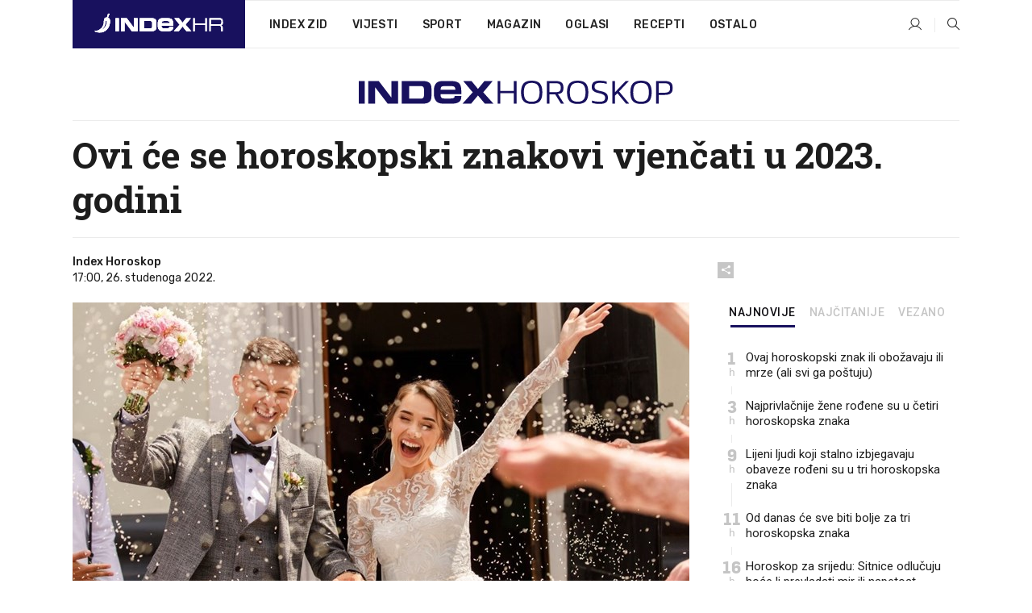

--- FILE ---
content_type: text/html; charset=utf-8
request_url: https://www.index.hr/horoskop/clanak/ovi-ce-se-horoskopski-znakovi-vjencati-u-2023-godini/2415414.aspx
body_size: 23946
content:


<!DOCTYPE html>
<html lang="hr">
<head>
    <!--detect slow internet connection-->
<script type="text/javascript">
    var IS_SLOW_INTERNET = false;
    var SLOW_INTERNET_THRESHOLD = 5000;//ms
    var slowLoadTimeout = window.setTimeout(function () {
        IS_SLOW_INTERNET = true;
    }, SLOW_INTERNET_THRESHOLD);

    window.addEventListener('load', function () {
        window.clearTimeout(slowLoadTimeout);
    }, false);
</script>

    <meta charset="utf-8" />
    <meta name="viewport" content="width=device-width,height=device-height, initial-scale=1.0">
    <title>Ovi će se horoskopski znakovi vjenčati u 2023. godini - Index.hr</title>
    <!--todo: remove on production-->
    <meta name="description" content="ASTROLOZI najavljuju da će ovi znakovi najvjerojatnije uploviti u bračnu luku.">
    <meta property="fb:app_id" content="216060115209819">
    <meta name="robots" content="max-image-preview:large">
    <meta name="referrer" content="no-referrer-when-downgrade">

    <link rel="preload" href="//micro.rubiconproject.com/prebid/dynamic/26072.js" as="script" />
    <link rel="preload" href="https://pagead2.googlesyndication.com/tag/js/gpt.js" as="script" />

     <!--adblock detection-->
<script src="/Scripts/adblockDetect/ads.js"></script>
    

<script>
    window.constants = window.constants || {};
    window.constants.statsServiceHost = 'https://stats.index.hr';
    window.constants.socketsHost = 'https://sockets.index.hr';
    window.constants.chatHost = 'https://chat.index.hr';
    window.constants.interactiveHost = 'https://interactive.index.hr';
    window.constants.ssoAuthority = 'https://sso.index.hr/';
</script>

    <link rel='preconnect' href='https://fonts.googleapis.com' crossorigin>
    <link href="https://fonts.googleapis.com/css2?family=Roboto+Slab:wght@400;500;700;800&family=Roboto:wght@300;400;500;700;900&family=Rubik:wght@300;400;500;600;700&family=EB+Garamond:wght@600;700;800" rel="preload" as="style">
    <link href="https://fonts.googleapis.com/css2?family=Roboto+Slab:wght@400;500;700;800&family=Roboto:wght@300;400;500;700;900&family=Rubik:wght@300;400;500;600;700&family=EB+Garamond:wght@600;700;800" rel="stylesheet">

    

        <link href="/Content/desktop-bundle.min.css?v=8a124b49-d9cb-4a0d-b805-0a7acbffb82a" rel="preload" as="style" />
        <link href="/Content/desktop-bundle.min.css?v=8a124b49-d9cb-4a0d-b805-0a7acbffb82a" rel="stylesheet" />

    <link href="/Scripts/desktop-bundle.min.js?v=8a124b49-d9cb-4a0d-b805-0a7acbffb82a" rel="preload" as="script" />
    <script src="/Scripts/desktop-bundle.min.js?v=8a124b49-d9cb-4a0d-b805-0a7acbffb82a"></script>

        <!--recover ads, if adblock detected-->
<!--adpushup recovery-->
<script data-cfasync="false" type="text/javascript">
    if (!accountService.UserHasPremium()) {
        (function (w, d) { var s = d.createElement('script'); s.src = '//delivery.adrecover.com/41144/adRecover.js'; s.type = 'text/javascript'; s.async = true; (d.getElementsByTagName('head')[0] || d.getElementsByTagName('body')[0]).appendChild(s); })(window, document);
    }
</script>


    <script>
        if (accountService.UserHasPremium()) {
            const style = document.createElement('style');
            style.textContent = `
                .js-slot-container,
                .js-slot-loader,
                .reserve-height {
                    display: none !important;
                }
            `;
            document.head.appendChild(style);
        }
    </script>

    
<script>
    !function (e, o, n, i) { if (!e) { e = e || {}, window.permutive = e, e.q = []; var t = function () { return ([1e7] + -1e3 + -4e3 + -8e3 + -1e11).replace(/[018]/g, function (e) { return (e ^ (window.crypto || window.msCrypto).getRandomValues(new Uint8Array(1))[0] & 15 >> e / 4).toString(16) }) }; e.config = i || {}, e.config.apiKey = o, e.config.workspaceId = n, e.config.environment = e.config.environment || "production", (window.crypto || window.msCrypto) && (e.config.viewId = t()); for (var g = ["addon", "identify", "track", "trigger", "query", "segment", "segments", "ready", "on", "once", "user", "consent"], r = 0; r < g.length; r++) { var w = g[r]; e[w] = function (o) { return function () { var n = Array.prototype.slice.call(arguments, 0); e.q.push({ functionName: o, arguments: n }) } }(w) } } }(window.permutive, "cd150efe-ff8f-4596-bfca-1c8765fae796", "b4d7f9ad-9746-4daa-b552-8205ef41f49d", { "consentRequired": true });
    window.googletag = window.googletag || {}, window.googletag.cmd = window.googletag.cmd || [], window.googletag.cmd.push(function () { if (0 === window.googletag.pubads().getTargeting("permutive").length) { var e = window.localStorage.getItem("_pdfps"); window.googletag.pubads().setTargeting("permutive", e ? JSON.parse(e) : []); var o = window.localStorage.getItem("permutive-id"); o && (window.googletag.pubads().setTargeting("puid", o), window.googletag.pubads().setTargeting("ptime", Date.now().toString())), window.permutive.config.viewId && window.googletag.pubads().setTargeting("prmtvvid", window.permutive.config.viewId), window.permutive.config.workspaceId && window.googletag.pubads().setTargeting("prmtvwid", window.permutive.config.workspaceId) } });
    
</script>
<script async src="https://b4d7f9ad-9746-4daa-b552-8205ef41f49d.edge.permutive.app/b4d7f9ad-9746-4daa-b552-8205ef41f49d-web.js"></script>


    

<script type="text/javascript" src="https://interactive.index.hr/js/embed/interactive.min.js"></script>
<script>
    var $inin = $inin || {};

    $inin.config = {
        log: false,
        enabled: false
    }

    var $ininque = $ininque || [];

    var userPPID = accountService.GetUserPPID();

    if (userPPID){
        $inin.setClientUserId(userPPID);
    }

    $inin.enable();
</script>

    <!-- Global site tag (gtag.js) - Google Analytics -->
<script type="didomi/javascript" async src="https://www.googletagmanager.com/gtag/js?id=G-5ZTNWH8GVX"></script>
<script>
    window.dataLayer = window.dataLayer || [];
    function gtag() { dataLayer.push(arguments); }
    gtag('js', new Date());

    gtag('config', 'G-5ZTNWH8GVX');
</script>

        <script src="https://freshatl.azurewebsites.net/js/fresh-atl.js" async></script>

    <script>
        var googletag = googletag || {};
        googletag.cmd = googletag.cmd || [];
    </script>

    
        


<!-- Make sure this is inserted before your GPT tag -->
<script>
    var amazonAdSlots = [];

    amazonAdSlots.push({
        slotID: 'DA_L',
        slotName: '/21703950087/DA_horoskop_L',
        sizes: [[300, 250]]
    });

    amazonAdSlots.push({
        slotID: 'DA_R',
        slotName: '/21703950087/DA_horoskop_R',
        sizes: [[300, 250]]
    });

    amazonAdSlots.push({
        slotID: 'DA3',
        slotName: '/21703950087/DA3_horoskop',
        sizes: [[300, 250], [300, 600]]
    });

    amazonAdSlots.push({
        slotID: 'DA4',
        slotName: '/21703950087/DA4_horoskop',
        sizes: [[970, 90], [728, 90], [970, 250]]
    });


            amazonAdSlots.push({
                slotID: 'dfp-DIA',
                slotName: '/21703950087/DIA_horoskop',
                sizes: [[761, 152], [760, 200], [300, 250], [620, 350], [760, 150]]
            });

            amazonAdSlots.push({
                slotID: 'DA4',
                slotName: '/21703950087/DA_long',
                sizes: [[300, 250]]
            });
        </script>



    

<script type="text/javascript">
    window.gdprAppliesGlobally = true; (function () {
        function a(e) {
            if (!window.frames[e]) {
                if (document.body && document.body.firstChild) { var t = document.body; var n = document.createElement("iframe"); n.style.display = "none"; n.name = e; n.title = e; t.insertBefore(n, t.firstChild) }
                else { setTimeout(function () { a(e) }, 5) }
            }
        } function e(n, r, o, c, s) {
            function e(e, t, n, a) { if (typeof n !== "function") { return } if (!window[r]) { window[r] = [] } var i = false; if (s) { i = s(e, t, n) } if (!i) { window[r].push({ command: e, parameter: t, callback: n, version: a }) } } e.stub = true; function t(a) {
                if (!window[n] || window[n].stub !== true) { return } if (!a.data) { return }
                var i = typeof a.data === "string"; var e; try { e = i ? JSON.parse(a.data) : a.data } catch (t) { return } if (e[o]) { var r = e[o]; window[n](r.command, r.parameter, function (e, t) { var n = {}; n[c] = { returnValue: e, success: t, callId: r.callId }; a.source.postMessage(i ? JSON.stringify(n) : n, "*") }, r.version) }
            }
            if (typeof window[n] !== "function") { window[n] = e; if (window.addEventListener) { window.addEventListener("message", t, false) } else { window.attachEvent("onmessage", t) } }
        } e("__tcfapi", "__tcfapiBuffer", "__tcfapiCall", "__tcfapiReturn"); a("__tcfapiLocator"); (function (e) {
            var t = document.createElement("script"); t.id = "spcloader"; t.type = "text/javascript"; t.async = true; t.src = "https://sdk.privacy-center.org/" + e + "/loader.js?target=" + document.location.hostname; t.charset = "utf-8"; var n = document.getElementsByTagName("script")[0]; n.parentNode.insertBefore(t, n)
        })("02757520-ed8b-4c54-8bfd-4a5f5548de98")
    })();</script>


<!--didomi-->
<!--end-->


    <script>
        googletag.cmd.push(function() {
                
    googletag.pubads().setTargeting('rubrika', 'horoskop');
    googletag.pubads().setTargeting('articleId', '2415414');
    googletag.pubads().setTargeting('Rijeci_iz_naslova', ["horoskopski","znakovi","vjenčati","2023","godini"]);
    googletag.pubads().setTargeting('chat', 'no');
    googletag.pubads().setTargeting('paragrafX', '7');

    ;



            googletag.pubads().setTargeting('authorId', ["2185"]);
        

            googletag.pubads().setTargeting('tagId', ["11022","47581","115108","121533","128292"]);
        ;
        });
    </script>

    
<script>
    var mainIndexDomainPath = "https://www.index.hr" + window.location.pathname;

    googletag.cmd.push(function () {
        googletag.pubads().disableInitialLoad();
        googletag.pubads().enableSingleRequest();
        googletag.pubads().collapseEmptyDivs(true);
        googletag.pubads().setTargeting('projekt', 'index');
        googletag.pubads().setTargeting('referer', '');
        googletag.pubads().setTargeting('hostname', 'www.index.hr');
        googletag.pubads().setTargeting('ar_1', 'false');
        googletag.pubads().setTargeting('ab_test', '');
        googletag.pubads().setTargeting('prebid', 'demand manager');

        if ('cookieDeprecationLabel' in navigator) {
            navigator.cookieDeprecationLabel.getValue().then((label) => {
                googletag.pubads().setTargeting('TPC', label);
            });
        }
        else {
            googletag.pubads().setTargeting('TPC', 'none');
        }

    });

    googleTagService.AddSlotRenderEndedListener();
</script>
    <script type='text/javascript' src='//static.criteo.net/js/ld/publishertag.js'></script>

    <meta property="og:title" content="Ovi &#x107;e se horoskopski znakovi vjen&#x10D;ati u 2023. godini" />
    <meta property="og:description" content="ASTROLOZI najavljuju da &#x107;e ovi znakovi najvjerojatnije uploviti u bra&#x10D;nu luku." />
    <meta property="og:image" content="https://ip.index.hr/remote/bucket.index.hr/b/index/17f39b48-f5f4-4a9f-a423-b0aabe819169.jpg?fb_wtrmrk=horoskop.jpg&amp;width=1200&amp;height=630&amp;mode=crop&amp;format=png" />
    <meta property="og:image:width" content="1200" />
    <meta property="og:image:height" content="630" />

    <meta name="twitter:card" content="summary_large_image">
    <meta name="twitter:site" content="@indexhr">
    <meta name="twitter:title" content="Ovi &#x107;e se horoskopski znakovi vjen&#x10D;ati u 2023. godini">
    <meta name="twitter:description" content="ASTROLOZI najavljuju da &#x107;e ovi znakovi najvjerojatnije uploviti u bra&#x10D;nu luku.">
    <meta name="twitter:image" content="https://ip.index.hr/remote/bucket.index.hr/b/index/17f39b48-f5f4-4a9f-a423-b0aabe819169.jpg?fb_wtrmrk=horoskop.jpg&amp;width=1200&amp;height=630&amp;mode=crop&amp;format=png">

    <script type="application/ld&#x2B;json">
        {"@context":"https://schema.org","@type":"WebSite","name":"Index.hr","potentialAction":{"@type":"SearchAction","target":"https://www.index.hr/trazi.aspx?upit={search_term_string}","query-input":"required name=search_term_string"},"url":"https://www.index.hr/"}
    </script>
    <script type="application/ld&#x2B;json">
        {"@context":"https://schema.org","@type":"Organization","name":"Index.hr","sameAs":["https://www.facebook.com/index.hr/","https://twitter.com/indexhr","https://www.youtube.com/channel/UCUp6H4ko32XqnV_6MOPunBA"],"url":"https://www.index.hr/","logo":{"@type":"ImageObject","url":"https://www.index.hr/Content/img/logo/index_logo_112x112.png"}}
    </script>

    <!-- Meta Pixel Code -->
<script>
    !function (f, b, e, v, n, t, s) {
        if (f.fbq) return; n = f.fbq = function () {
            n.callMethod ?
                n.callMethod.apply(n, arguments) : n.queue.push(arguments)
        };
        if (!f._fbq) f._fbq = n; n.push = n; n.loaded = !0; n.version = '2.0';
        n.queue = []; t = b.createElement(e); t.async = !0;
        t.src = v; s = b.getElementsByTagName(e)[0];
        s.parentNode.insertBefore(t, s)
    }(window, document, 'script',
        'https://connect.facebook.net/en_US/fbevents.js');
    fbq('init', '1418122964915670');
    fbq('track', 'PageView');
</script>
<noscript>
    <img height="1" width="1" style="display:none"
         src="https://www.facebook.com/tr?id=1418122964915670&ev=PageView&noscript=1" />
</noscript>
<!-- End Meta Pixel Code -->


    <script src="https://apetite.index.hr/bundles/apetite.js"></script>
    <script>
        var apetite = new AnalyticsPetite({ host: 'https://apetite.index.hr' });
        
                        apetite.setCategory('horoskop');
                        apetite.setArticleId('a-2415414');

        apetite.collect();
    </script>

    
    <link href="/Content/bootstrap-rating.css" rel="stylesheet" />
    <script async src='https://www.google.com/recaptcha/api.js'></script>

        <link rel="canonical" href="https://www.index.hr/horoskop/clanak/ovi-ce-se-horoskopski-znakovi-vjencati-u-2023-godini/2415414.aspx">
        <link rel="alternate" href="https://www.index.hr/mobile/horoskop/clanak/ovi-ce-se-horoskopski-znakovi-vjencati-u-2023-godini/2415414.aspx">

    <link rel="og:url" href="https://www.index.hr/clanak.aspx?id=2415414">


        <link rel="amphtml" href="https://www.index.hr/amp/horoskop/clanak/ovi-ce-se-horoskopski-znakovi-vjencati-u-2023-godini/2415414.aspx">

    <meta property="og:type" content="article" />
    <meta property="og:url" content="https://www.index.hr/clanak.aspx?id=2415414">

    <script type="application/ld&#x2B;json">
        {"@context":"https://schema.org","@type":"WebPage","name":"Ovi će se horoskopski znakovi vjenčati u 2023. godini","description":"ASTROLOZI najavljuju da će ovi znakovi najvjerojatnije uploviti u bračnu luku.","url":"https://www.index.hr/","publisher":{"@type":"Organization","name":"Index.hr","sameAs":["https://www.facebook.com/index.hr/","https://twitter.com/indexhr","https://www.youtube.com/channel/UCUp6H4ko32XqnV_6MOPunBA"],"url":"https://www.index.hr/","logo":{"@type":"ImageObject","url":"https://www.index.hr/Content/img/logo/index_logo_112x112.png"}}}
    </script>
    <script type="application/ld&#x2B;json">
        {"@context":"https://schema.org","@type":"BreadcrumbList","itemListElement":[{"@type":"ListItem","name":"Index.hr","item":{"@type":"Thing","@id":"https://www.index.hr"},"position":1},{"@type":"ListItem","name":"Horoskop","item":{"@type":"Thing","@id":"https://www.index.hr/horoskop"},"position":2},{"@type":"ListItem","name":"Osobni automobili","item":{"@type":"Thing","@id":"https://www.index.hr/horoskop/rubrika/osobni-automobili/0.aspx"},"position":3},{"@type":"ListItem","name":"Ovi će se horoskopski znakovi vjenčati u 2023. godini","item":{"@type":"Thing","@id":"https://www.index.hr/horoskop/clanak/ovi-ce-se-horoskopski-znakovi-vjencati-u-2023-godini/2415414.aspx"},"position":4}]}
    </script>
    <script type="application/ld&#x2B;json">
        {"@context":"https://schema.org","@type":"NewsArticle","name":"Ovi će se horoskopski znakovi vjenčati u 2023. godini","description":"ASTROLOZI najavljuju da će ovi znakovi najvjerojatnije uploviti u bračnu luku.","image":{"@type":"ImageObject","url":"https://ip.index.hr/remote/bucket.index.hr/b/index/17f39b48-f5f4-4a9f-a423-b0aabe819169.jpg","height":629,"width":1200},"mainEntityOfPage":{"@type":"WebPage","name":"Ovi će se horoskopski znakovi vjenčati u 2023. godini","description":"ASTROLOZI najavljuju da će ovi znakovi najvjerojatnije uploviti u bračnu luku.","url":"https://www.index.hr/horoskop/clanak/ovi-ce-se-horoskopski-znakovi-vjencati-u-2023-godini/2415414.aspx","publisher":{"@type":"Organization","name":"Index.hr","sameAs":["https://www.facebook.com/index.hr/","https://twitter.com/indexhr","https://www.youtube.com/channel/UCUp6H4ko32XqnV_6MOPunBA"],"url":"https://www.index.hr/","logo":{"@type":"ImageObject","url":"https://www.index.hr/Content/img/logo/index_logo_112x112.png"}}},"url":"https://www.index.hr/horoskop/clanak/ovi-ce-se-horoskopski-znakovi-vjencati-u-2023-godini/2415414.aspx","author":{"@type":"Organization","name":"Index.hr","sameAs":["https://www.facebook.com/index.hr/","https://twitter.com/indexhr","https://www.youtube.com/channel/UCUp6H4ko32XqnV_6MOPunBA"],"url":"https://www.index.hr/","logo":{"@type":"ImageObject","url":"https://www.index.hr/Content/img/logo/index_logo_112x112.png"}},"dateModified":"2022-11-26","datePublished":"2022-11-26","headline":"Ovi će se horoskopski znakovi vjenčati u 2023. godini","isAccessibleForFree":true,"keywords":"škorpion,horoskop,ovan,jarac,bik","publisher":{"@type":"Organization","name":"Index.hr","sameAs":["https://www.facebook.com/index.hr/","https://twitter.com/indexhr","https://www.youtube.com/channel/UCUp6H4ko32XqnV_6MOPunBA"],"url":"https://www.index.hr/","logo":{"@type":"ImageObject","url":"https://www.index.hr/Content/img/logo/index_logo_112x112.png"}},"isPartOf":{"@type":["NewsArticle"],"name":"Index.hr","productID":"CAoiEN-u-SQZulOA8lpEXJtZjRU:index_premium"}}
    </script>

    <script src="https://cdnjs.cloudflare.com/ajax/libs/fingerprintjs2/1.6.1/fingerprint2.min.js"></script>

        <link rel="preload" as="image" imagesrcset="https://ip.index.hr/remote/bucket.index.hr/b/index/17f39b48-f5f4-4a9f-a423-b0aabe819169.jpg?width=765&amp;height=401">

        <script type="text/javascript">
            window._taboola = window._taboola || [];
            _taboola.push({ article: 'auto' });
            !function (e, f, u, i) {
                if (!document.getElementById(i)) {
                    e.async = 1;
                    e.src = u;
                    e.id = i;
                    f.parentNode.insertBefore(e, f);
                }
            }(document.createElement('script'),
                document.getElementsByTagName('script')[0],
                '//cdn.taboola.com/libtrc/indexhr-en/loader.js',
                'tb_loader_script');
            if (window.performance && typeof window.performance.mark == 'function') { window.performance.mark('tbl_ic'); }
        </script>

    <script>
        bridPlayerService.AddKeyValueIntoMacros('rubrika', 'horoskop');
        bridPlayerService.AddKeyValueIntoMacros('projekt', 'index');
    </script>

</head>
<body>
    <script>
    window.fbAsyncInit = function () {
        FB.init({
            appId: '216060115209819',
            xfbml: true,
            version: 'v19.0'
        });
    };
</script>
<script async defer crossorigin="anonymous" src="https://connect.facebook.net/hr_HR/sdk.js"></script>
    <!--OpenX-->
<iframe src="//u.openx.net/w/1.0/pd?ph=&cb=50925177-74d4-44a3-afa7-cc08677d50ee&gdpr=1&gdpr_consent=2" style="display:none;width:0;height:0;border:0; border:none;"></iframe>

        




    <div class="main-container no-padding main-content-bg">
                

<div class="google-billboard-top">
    <!-- /21703950087/DB1 -->
    <div id='DB1' class="js-slot-container" data-css-class="google-box bottom-margin-60">
        <script>
            googletag.cmd.push(function () {
                googletag.defineSlot('/21703950087/DB1', [[970, 250], [970, 500], [970, 90], [728, 90], [800, 250], [1, 1]], 'DB1').addService(googletag.pubads());

                googletag.display('DB1');
            });
        </script>
    </div>
</div>

    </div>

    


<header class="main-menu-container">
    <div class="float-menu no-height" style="" menu-fix-top>
        <div class="main-container no-height clearfix">
            <div class="main-menu no-height">
                    <h1 class="js-logo logo horoskop-gradient-bg">
                        <img class="main" src="/Content/img/logo/index_main.svg" alt="index.hr" />
                        <img class="small" src="/Content/img/logo/paprika_logo.svg" alt="index.hr" />
                        <a class="homepage-link" href="/" title="index.hr"> </a>
                    </h1>
                <nav class="menu-holder clearfix" aria-label="Glavna navigacija">
                    <ul>
                        <li>
                            <a class="main-text-hover no-drop" href="/zid"> Index Zid</a>
                        </li>

                        <li>
                            <a class="vijesti-text-hover" href="/vijesti">
                                Vijesti
                            </a>
                        </li>
                        <li>
                            <a class="sport-text-hover" href="/sport">
                                Sport
                            </a>
                        </li>
                        <li class="menu-drop">
                            <span class="expandable magazin-text-hover">Magazin</span>
                            <ul class="dropdown-content display-none">
                                <li class="magazin-bg-hover">
                                    <a href="/magazin">
                                        Magazin
                                    </a>
                                </li>
                                <li class="shopping-bg-gradient-hover">
                                    <a href="/shopping">
                                        Shopping
                                    </a>
                                </li>
                                <li class="ljubimci-bg-hover">
                                    <a href="/ljubimci">
                                        Ljubimci
                                    </a>
                                </li>
                                <li class="food-bg-hover">
                                    <a href="/food">
                                        Food
                                    </a>
                                </li>
                                <li class="mame-bg-hover">
                                    <a href="/mame">
                                        Mame
                                    </a>
                                </li>
                                <li class="auto-bg-gradient-hover">
                                    <a href="/auto">
                                        Auto
                                    </a>
                                </li>
                                <li class="fit-bg-hover">
                                    <a href="/fit">
                                        Fit
                                    </a>
                                </li>
                                <li class="chill-bg-hover">
                                    <a href="/chill">
                                        Chill
                                    </a>
                                </li>
                                <li class="horoskop-bg-hover">
                                    <a href="/horoskop">
                                        Horoskop
                                    </a>
                                </li>
                            </ul>
                        </li>
                        <li>
                            <a class="oglasi-text-hover" href="https://www.index.hr/oglasi">
                                Oglasi
                            </a>
                        </li>
                        <li>
                            <a class="recepti-text-hover" href="https://recepti.index.hr">
                                Recepti
                            </a>
                        </li>
                        <li class="menu-drop">
                            <span class="expandable">Ostalo</span>
                            <ul class="dropdown-content ostalo display-none">
                                <li class="main-bg-hover">
                                    <a href="https://jobs.index.hr/">
                                        Zaposli se na Indexu
                                    </a>
                                </li>
                                <li class="lajkhr-bg-hover">
                                    <a href="https://www.index.hr/lajk/">
                                        Lajk.hr
                                    </a>
                                </li>
                                <li class="vjezbe-bg-hover">
                                    <a href="https://vjezbe.index.hr">
                                        Vježbe
                                    </a>
                                </li>
                                <li class="main-bg-hover">
                                    <a href="/info/tecaj">
                                        Tečaj
                                    </a>
                                </li>
                                <li class="main-bg-hover">
                                    <a href="/info/tv">
                                        TV program
                                    </a>
                                </li>
                                <li class="main-bg-hover">
                                    <a href="/info/kino">
                                        Kino
                                    </a>
                                </li>
                                <li class="main-bg-hover">
                                    <a href="/info/vrijeme">
                                        Vrijeme
                                    </a>
                                </li>
                                <li class="kalendar-bg-hover">
                                    <a href="/kalendar">
                                        Kalendar
                                    </a>
                                </li>
                            </ul>
                        </li>
                    </ul>
                    <ul class="right-part">
                        <li id="login-menu" class="menu-drop">
                            


<div id="menu-login"
     v-scope
     v-cloak
     @mounted="onLoad">
    <div v-if="userInfo !== null && userInfo.IsLoggedIn === true">
        <div class="user-menu expandable no-padding">
            <div v-if="userInfo.ProfileImage === null" class="initials-holder separator center-aligner">
                <div class="initials center-aligner">
                    {{userInfo.Initials}}
                </div>
                <div class="user-firstname">
                    {{userInfo.FirstName}}
                </div>
            </div>

            <div v-if="userInfo.ProfileImage !== null" class="avatar separator center-aligner">
                <img :src="'https://ip.index.hr/remote/bucket.index.hr/b/index/' + userInfo.ProfileImage + '?width=20&height=20&mode=crop'" />
                <div class="user-firstname">
                    {{userInfo.FirstName}}
                </div>
            </div>
        </div>
        <ul class="dropdown-content display-none">
            <li class="main-bg-hover">
                <a href="/profil">Moj profil</a>
            </li>
            <li class="main-bg-hover">
                <a :href="'https://sso.index.hr/' + 'account/dashboard?redirect_hint=' + 'https%3A%2F%2Fwww.index.hr%2Fhoroskop%2Fclanak%2Fovi-ce-se-horoskopski-znakovi-vjencati-u-2023-godini%2F2415414.aspx'">Upravljanje računom</a>
            </li>
            <li class="main-bg-hover">
                <a @click="logout">Odjavite se</a>
            </li>
        </ul>
    </div>

    <div v-if="userInfo === null || userInfo.IsLoggedIn === false" @click="login" class="user-menu no-padding">
        <div class="login-btn separator">
            <i class="index-user-alt"></i>
        </div>
    </div>
</div>

<script>
    PetiteVue.createApp({
        userInfo: {},
        onLoad() {
            var self = this;

            var userInfoCookie = accountService.GetUserInfo();

            var userHasPremium = accountService.UserHasPremium();
            googleEventService.CreateCustomEventGA4("user_data", "has_premium", userHasPremium);

            if (userInfoCookie != null) {
                if (userInfoCookie.HasPremium === undefined) {
                    accountService.DeleteMetaCookie();

                    accountService.CreateMetaCookie()
                    .then(function (response) {
                        self.userInfo = accountService.GetUserInfo();
                    });
                }
                else if (userInfoCookie.IsLoggedIn === true) {
                    userApiService.getPremiumStatus()
                    .then(function (response) {
                        if (response.data.HasPremium != userInfoCookie.HasPremium) {
                            accountService.DeleteMetaCookie();

                            accountService.CreateMetaCookie()
                            .then(function (response) {
                                self.userInfo = accountService.GetUserInfo();
                            });
                        }
                    });
                }
                else {
                    self.userInfo = accountService.GetUserInfo();
                }
            }
            else {
                accountService.CreateMetaCookie()
                .then(function (response) {
                    self.userInfo = accountService.GetUserInfo();
                });
            }
        },
        login() {
            globalDirectives.ShowLoginPopup()
        },
        logout() {
            accountService.Logout('/profil/odjava')
        }
    }).mount("#menu-login");
</script>

                        </li>
                        <li>
                            <a href="/trazi.aspx" class="menu-icon btn-open-search"><i class="index-magnifier"></i></a>
                        </li>
                    </ul>
                </nav>
            </div>
        </div>
    </div>

        



</header>


        <div class="dfp-left-column">
            

<!-- /21703950087/D_sky_L -->
<div id='D_sky_L' class="js-slot-container" data-css-class="google-box">
    <script>
        googletag.cmd.push(function () {
            googletag.defineSlot('/21703950087/D_sky_L', [[300, 600], [160, 600]], 'D_sky_L').addService(googletag.pubads());
            googletag.display('D_sky_L');
        });
    </script>
</div>
        </div>

    <main>
        







    


<div class="js-slot-container" data-has-close-btn="true">
    <div class="js-slot-close-btn dfp-close-btn dfp-close-btn-fixed display-none">
        <div class="close-btn-creative">
            <i class="index-close"></i>
        </div>
    </div>

    <!-- /21703950087/D_sticky -->
    <div id='D_sticky' class="js-slot-holder" data-css-class="google-box bottom-sticky">
        <script>
            googletag.cmd.push(function () {
                googletag.defineSlot('/21703950087/D_sticky_all', [[1200, 150], [728, 90], [970, 250], [970, 90], [1, 1]], 'D_sticky').addService(googletag.pubads());

                googletag.display('D_sticky');
            });
        </script>
    </div>
</div>



<style>
    .main-container {
        max-width: 1140px;
    }

    .dfp-left-column {
        margin-right: 570px;
    }

    .dfp-right-column {
        margin-left: 570px;
    }
</style>

<article class="article-container"  data-breakrows="7" data-author="[2185]">
    <div class="article-header-code">
        
    </div>

    <div class="article-holder main-container main-content-bg higher-content-s">




            

<a href="/horoskop" class="header-banner-container">
    <img src="/Content/img/logo/index_color_horoskop.svg" />
</a>


        <header class="article-title-holder">
            


<h1 class="horoskop-text-parsed title js-main-title">
    Ovi će se horoskopski znakovi vjenčati u 2023. godini
</h1>

<div class="article-info flex">
    <div class="author-holder flex">

        <div class="flex-1">
                <div class="author-name flex">
                    Index Horoskop

                </div>

            <div>
                17:00, 26. studenoga 2022.
            </div>
        </div>
    </div>
    <div class="social-holder flex">
        <div class="other"><i class="index-share"></i></div>
        


<div class="share-buttons-holder display-none clearfix">
    <div class="facebook-bg share-button" share-button data-share-action="facebook" data-article-id="2415414" data-facebook-url="https://www.index.hr/clanak.aspx?id=2415414">
        <i class="index-facebook"></i>
    </div>

    <script type="text/javascript" async src="https://platform.twitter.com/widgets.js"></script>
    <a class="share-button x-bg" share-button data-share-action="twitter" data-article-id="2415414" href="https://twitter.com/intent/tweet?url=https://www.index.hr/clanak.aspx?id=2415414&via=indexhr&text=Ovi &#x107;e se horoskopski znakovi vjen&#x10D;ati u 2023. godini&size=large">
        <i class="index-x"></i>
    </a>

    <script type="text/javascript" async defer src="//assets.pinterest.com/js/pinit.js"></script>

    <a class="share-button pinterest-bg pin-it-button" share-button data-share-action="pinterest" data-article-id="2415414" href="http://pinterest.com/pin/create/button/?url=https://www.index.hr/clanak.aspx?id=2415414&media=https://ip.index.hr/remote/bucket.index.hr/b/index/17f39b48-f5f4-4a9f-a423-b0aabe819169.jpg&description=Ovi &#x107;e se horoskopski znakovi vjen&#x10D;ati u 2023. godini" data-pin-custom="true">
        <i class="index-pinterest"></i>
    </a>

    <a class="share-button gplus-bg" share-button data-share-action="gplus" data-article-id="2415414" href="https://plus.google.com/share?url=https://www.index.hr/clanak.aspx?id=2415414" onclick="javascript:window.open(this.href,'', 'menubar=no,toolbar=no,resizable=yes,scrollbars=yes,height=600,width=400');return false;">
        <i class="index-gplus"></i>
    </a>

    <a class="share-button linkedin-bg" share-button data-share-action="linkedin" data-article-id="2415414" href="https://www.linkedin.com/shareArticle?mini=true&url=https://www.index.hr/clanak.aspx?id=2415414&title=Ovi &#x107;e se horoskopski znakovi vjen&#x10D;ati u 2023. godini&summary=ASTROLOZI najavljuju da &#x107;e ovi znakovi najvjerojatnije uploviti u bra&#x10D;nu luku.&source=Index.hr" onclick="javascript:window.open(this.href,'', 'menubar=no,toolbar=no,resizable=yes,scrollbars=yes,height=400,width=600');return false;">
        <i class="index-linkedIn"></i>
    </a>

    <a class="share-button mail-bg" share-button data-share-action="mail" data-article-id="2415414" href="mailto:?subject=Ovi &#x107;e se horoskopski znakovi vjen&#x10D;ati u 2023. godini&body=https%3A%2F%2Fwww.index.hr%2Fclanak.aspx%3Fid%3D2415414" target="_blank">
        <i class="index-mail"></i>
    </a>

    <div class="share-button btn-close">
        <i class="index-close"></i>
    </div>
</div>
    </div>
</div>


        </header>

        <div class="top-part flex">
            <div class="left-part">
                        

<figure class="img-container">
        <div class="img-holder" style="padding-bottom: 52.42%;">
            <img class="img-responsive" src="https://ip.index.hr/remote/bucket.index.hr/b/index/17f39b48-f5f4-4a9f-a423-b0aabe819169.jpg?width=765&amp;height=401" alt="Ovi &#x107;e se horoskopski znakovi vjen&#x10D;ati u 2023. godini" />
        </div>

        <figcaption class="main-img-desc clearfix">
            <span></span>
                <span class="credits">Ilustracija: Shutterstock</span>
        </figcaption>
</figure>

                <div class="content-holder">
                            

<div class="js-slot-container" data-css-class="dfp-inarticle" data-disclaimer="true">
    <span class="js-slot-disclaimer ad-unit-text display-none">
        Tekst se nastavlja ispod oglasa
    </span>

    <div class="flex no-margin double">
        <!-- /21703950087/DA_top_L -->
        <div id="DA_top_L" class="no-margin">
            <script>
                googletag.cmd.push(function () {
                    googletag.defineSlot('/21703950087/DA_top_L', [[300, 250], [1, 1]], 'DA_top_L').addService(googletag.pubads());

                    googletag.display('DA_top_L');
                });
            </script>
        </div>

        <!-- /21703950087/DA_top_R -->
        <div id="DA_top_R" class="no-margin">
            <script>
                googletag.cmd.push(function () {
                    googletag.defineSlot('/21703950087/DA_top_R', [[300, 250], [1, 1]], 'DA_top_R').addService(googletag.pubads());

                    googletag.display('DA_top_R');
                });
            </script>
        </div>
    </div>
</div>


                    <div class="text-holder">
                            

<section class="text horoskop-link-underline js-smartocto" aria-label="Tekst članka">
    <p><span style="color:#7f8c8d;"><em><strong>*Horoskopske preporuke i savjete ne treba shvaćati naročito ozbiljno, a za sve indikacije i nuspojave obratite se obližnjem znanstveniku.</strong></em></span></p>

<p>IDUĆA će godina za mnoge biti čarobna i puna ljubavi i romantike. Za neke će znakove u 2023. godini ljubav definitivno biti u zraku, a njihovi će se životi promijeniti nabolje. Doznajte jeste li na popisu onih koji će se iduće godine vjenčati i trebate li uskoro početi planirati najljepši dan u životu.</p>

<h3>Ovan</h3>

<p>Čak i ako im to trenutno nije ni na kraju pameti, uskoro će postati spremni reći "uzimam". U narednim mjesecima sve će više doći do izražaja njihova potreba za pripadanjem, a vjenčanje je moguće u ožujku ili tijekom ljeta.</p>

<h3>Bik</h3>

<p>Bikovima će se iduće godine ostvariti mnoge želje, pa će tako oni koji maštaju o vjenčanju iz snova konačno doći na svoje. Ljubav će im biti glavna inspiracija, pa bi se čak i okorjeli neženje mogli odvažiti na tako velik korak poput stupanja u brak, a najpogodniji mjeseci za vjenčanje su veljača i listopad.</p>

<div class="js-slot-container reserve-height-with-disclaimer" data-css-class="dfp-inarticle" data-disclaimer="true" data-css-remove-after-render="reserve-height-with-disclaimer">
        <div class="js-slot-loader main-loader center-aligner">
            <div class="loader-animation"><div></div><div></div><div></div><div></div></div>
        </div>

    <span class="js-slot-disclaimer ad-unit-text display-none">
        Tekst se nastavlja ispod oglasa
    </span>

    <div class="flex no-margin double">
        <!-- /21703950087/DA_L -->
        <div id="DA_L" class="no-margin">
            <script>
                googletag.cmd.push(function () {
                    var slot = googletag.defineSlot('/21703950087/DA_L', [[320, 180], [300, 170], [250, 250], [200, 200], [320, 100], [300, 250], [300, 100], [300, 50], [1, 1]], 'DA_L').addService(googletag.pubads());

                    if ('True' == 'True') {
                        slot.setCollapseEmptyDiv(true, false);
                    }

                    googletag.display('DA_L');
                });
            </script>
        </div>

        <!-- /21703950087/DA_R -->
        <div id="DA_R" class="no-margin">
            <script>
                googletag.cmd.push(function () {
                    var slot = googletag.defineSlot('/21703950087/DA_R', [[320, 180], [300, 170], [250, 250], [200, 200], [320, 100], [300, 250], [300, 100], [300, 50], [1, 1]], 'DA_R').addService(googletag.pubads());

                    if ('True' == 'True') {
                        slot.setCollapseEmptyDiv(true, false);
                    }

                    googletag.display('DA_R');
                });
            </script>
        </div>
    </div>
</div>


<h3>Škorpion</h3>

<p>Nakon uspona i padova koje su doživjeli u 2022., nova im godina donosi povoljne promjene. Iako Škorpioni nisu tip ljudi kojima je institucija braka osobito bitna, mogli bi sve iznenaditi najavom vjenčanja između listopada i kraja iduće godine.</p>

<h3>Jarac</h3>

<p>I njima svadbena zvona glasno zvone. Jarci možda nisu romantični, no drže do tradicionalnih vrijednosti i zato žele ozakoniti vezu s onim do koga im je stalo. Proljeće im donosi mnogo sreće pa će mnogi proslaviti vjenčanje u svibnju.</p>

<p>&nbsp;</p>

</section>


                        

<div class="article-report-container ">
    <div class="article-report-trigger" data-article-id="2415414">
        <div class="bullet-send-report-icon">
            <i class="index-send"></i>
        </div>
        Znate li nešto više o temi ili želite prijaviti grešku u tekstu? Kliknite <strong>ovdje</strong>.
        </div>
    <div class="popup-holder report-holder display-none">
        <div class="loading-container">
            <span class="img-helper"></span>
            <img src="/Content/img/loader_40px.gif" />
        </div>
    </div>
</div>

                        

<div class="article-call-to-action js-article-call-to-action">
    <div class="subtitle flex text-uppercase horoskop-text">
        <div class="flex first-part">
            <div class="subtitle__logo js-article-call-to-action-logo">Ovo je <i class="index-logo"></i>.</div>
            <div class="subtitle__nation js-article-call-to-action-nation">Homepage nacije.</div>
        </div>
        <div class="subtitle__visitors js-article-call-to-action-visitors" data-text="1.367.310 čitatelja danas."></div>
    </div>
    <div class="bullets">
        <div class="bullet-send-report-icon">
            <i class="index-send"></i>
        </div>
        Imate važnu priču? Javite se na <strong>desk@index.hr</strong> ili klikom <strong><a class="horoskop-text-hover" href="/posaljite-pricu?index_ref=article_vazna_prica">ovdje</a></strong>. Atraktivne fotografije i videe plaćamo.
    </div>
    <div class="bullets">
        <div class="bullet-send-report-icon">
            <i class="index-send"></i>
        </div>
        Želite raditi na Indexu? Prijavite se <strong><a class="horoskop-text-hover" href="https://jobs.index.hr?index_ref=article_index_jobs" target="_blank">ovdje</a></strong>.
    </div>
</div>

                        





                            

<!-- /21703950087/DIA -->
<div id="DIA" class="js-slot-container" data-css-class="google-box margin-top-20 top-padding border-top">
    <script>
        googletag.cmd.push(function () {
            googletag.defineSlot('/21703950087/DIA', [[300, 250], [336, 280], [620, 350], [760, 150], [760, 200], [761, 152], [1, 1], 'fluid'], 'DIA').addService(googletag.pubads());
            googletag.display('DIA');
        });
    </script>
</div>


                        


<div class="reactions-container clearfix">
    <div class="social-holder social-bottom flex">
        <div class="other"><i class="index-share"></i></div>
        


<div class="share-buttons-holder display-none clearfix">
    <div class="facebook-bg share-button" share-button data-share-action="facebook" data-article-id="2415414" data-facebook-url="https://www.index.hr/clanak.aspx?id=2415414">
        <i class="index-facebook"></i>
    </div>

    <script type="text/javascript" async src="https://platform.twitter.com/widgets.js"></script>
    <a class="share-button x-bg" share-button data-share-action="twitter" data-article-id="2415414" href="https://twitter.com/intent/tweet?url=https://www.index.hr/clanak.aspx?id=2415414&via=indexhr&text=Ovi &#x107;e se horoskopski znakovi vjen&#x10D;ati u 2023. godini&size=large">
        <i class="index-x"></i>
    </a>

    <script type="text/javascript" async defer src="//assets.pinterest.com/js/pinit.js"></script>

    <a class="share-button pinterest-bg pin-it-button" share-button data-share-action="pinterest" data-article-id="2415414" href="http://pinterest.com/pin/create/button/?url=https://www.index.hr/clanak.aspx?id=2415414&media=https://ip.index.hr/remote/bucket.index.hr/b/index/17f39b48-f5f4-4a9f-a423-b0aabe819169.jpg&description=Ovi &#x107;e se horoskopski znakovi vjen&#x10D;ati u 2023. godini" data-pin-custom="true">
        <i class="index-pinterest"></i>
    </a>

    <a class="share-button gplus-bg" share-button data-share-action="gplus" data-article-id="2415414" href="https://plus.google.com/share?url=https://www.index.hr/clanak.aspx?id=2415414" onclick="javascript:window.open(this.href,'', 'menubar=no,toolbar=no,resizable=yes,scrollbars=yes,height=600,width=400');return false;">
        <i class="index-gplus"></i>
    </a>

    <a class="share-button linkedin-bg" share-button data-share-action="linkedin" data-article-id="2415414" href="https://www.linkedin.com/shareArticle?mini=true&url=https://www.index.hr/clanak.aspx?id=2415414&title=Ovi &#x107;e se horoskopski znakovi vjen&#x10D;ati u 2023. godini&summary=ASTROLOZI najavljuju da &#x107;e ovi znakovi najvjerojatnije uploviti u bra&#x10D;nu luku.&source=Index.hr" onclick="javascript:window.open(this.href,'', 'menubar=no,toolbar=no,resizable=yes,scrollbars=yes,height=400,width=600');return false;">
        <i class="index-linkedIn"></i>
    </a>

    <a class="share-button mail-bg" share-button data-share-action="mail" data-article-id="2415414" href="mailto:?subject=Ovi &#x107;e se horoskopski znakovi vjen&#x10D;ati u 2023. godini&body=https%3A%2F%2Fwww.index.hr%2Fclanak.aspx%3Fid%3D2415414" target="_blank">
        <i class="index-mail"></i>
    </a>

    <div class="share-button btn-close">
        <i class="index-close"></i>
    </div>
</div>
    </div>
</div>

                            


<nav class="tags-holder" aria-label="Tagovi">
		<a href="/tag/11022/skorpion.aspx"
		   class="horoskop-bg-hover tag-item ">
			<span class="horoskop-text hashtag">#</span>&#x161;korpion
		</a>
		<a href="/tag/47581/horoskop.aspx"
		   class="horoskop-bg-hover tag-item ">
			<span class="horoskop-text hashtag">#</span>horoskop
		</a>
		<a href="/tag/115108/ovan.aspx"
		   class="horoskop-bg-hover tag-item ">
			<span class="horoskop-text hashtag">#</span>ovan
		</a>
		<a href="/tag/121533/jarac.aspx"
		   class="horoskop-bg-hover tag-item ">
			<span class="horoskop-text hashtag">#</span>jarac
		</a>
		<a href="/tag/128292/bik.aspx"
		   class="horoskop-bg-hover tag-item ">
			<span class="horoskop-text hashtag">#</span>bik
		</a>

</nav>
                    </div>
                </div>
            </div>
            <aside class="right-part direction-column flex" aria-label="Najnoviji članci">
                <div>
                        

<!-- /21703950087/Box1 -->
<div id='Box1' class="js-slot-container" data-css-class="google-box bottom-margin-50">
    <script>
        googletag.cmd.push(function () {
            googletag.defineSlot('/21703950087/Box1', [[300, 170], [250, 250], [200, 200], [160, 600], [300, 250], [300, 100], [300, 600], [300, 50], [1, 1], 'fluid'], 'Box1').addService(googletag.pubads());

            googletag.display('Box1');
        });
    </script>
</div>



                    

<div class="timeline-side">
    <ul class="nav timeline-tab" timeline-tab role="tablist" data-category="horoskop" data-category-id="5059">
        <li role="presentation" class="active latest"><a href="#tab-content-latest" aria-controls="tab-content-latest" role="tab" data-toggle="tab"> Najnovije</a></li>
        <li role="presentation" class="most-read"><a href="#tab-content-most-read" aria-controls="tab-content-most-read" role="tab" data-toggle="tab"> Najčitanije</a></li>
        <li role="presentation" class="related"><a href="#tab-content-related" data-id="tab-content-related" aria-controls="tab-content-related" role="tab" data-toggle="tab"> Vezano</a></li>
        <hr class="horoskop-bg" />
    </ul>
    <div class="tab-content">
        <div role="tabpanel" class="tab-pane active" id="tab-content-latest">
            


    <div class="timeline-content latest">
        <ul>
                <li>
                    <article class="flex">
                            <div class="side-content text-center disabled-text">
                                <span class="num">1</span>
                                <span class="desc">h</span>
                            </div>
                            <div class="title-box">
                                <a class="horoskop-text-hover" href="/horoskop/clanak/ovaj-horoskopski-znak-ili-obozavaju-ili-mrze-ali-svi-ga-postuju/2750098.aspx?index_ref=clanak_horoskop_najnovije_d">
                                    Ovaj horoskopski znak ili obožavaju ili mrze (ali svi ga poštuju)
                                </a>
                            </div>
                    </article>
                </li>
                <li>
                    <article class="flex">
                            <div class="side-content text-center disabled-text">
                                <span class="num">3</span>
                                <span class="desc">h</span>
                            </div>
                            <div class="title-box">
                                <a class="horoskop-text-hover" href="/horoskop/clanak/najprivlacnije-zene-rodjene-su-u-cetiri-horoskopska-znaka/2750069.aspx?index_ref=clanak_horoskop_najnovije_d">
                                    Najprivlačnije žene rođene su u četiri horoskopska znaka
                                </a>
                            </div>
                    </article>
                </li>
                <li>
                    <article class="flex">
                            <div class="side-content text-center disabled-text">
                                <span class="num">9</span>
                                <span class="desc">h</span>
                            </div>
                            <div class="title-box">
                                <a class="horoskop-text-hover" href="/horoskop/clanak/lijeni-ljudi-koji-stalno-izbjegavaju-obaveze-rodjeni-su-u-tri-horoskopska-znaka/2749949.aspx?index_ref=clanak_horoskop_najnovije_d">
                                    Lijeni ljudi koji stalno izbjegavaju obaveze rođeni su u tri horoskopska znaka
                                </a>
                            </div>
                    </article>
                </li>
                <li>
                    <article class="flex">
                            <div class="side-content text-center disabled-text">
                                <span class="num">11</span>
                                <span class="desc">h</span>
                            </div>
                            <div class="title-box">
                                <a class="horoskop-text-hover" href="/horoskop/clanak/od-danas-ce-sve-biti-bolje-za-tri-horoskopska-znaka/2749884.aspx?index_ref=clanak_horoskop_najnovije_d">
                                    Od danas će sve biti bolje za tri horoskopska znaka
                                </a>
                            </div>
                    </article>
                </li>
                <li>
                    <article class="flex">
                            <div class="side-content text-center disabled-text">
                                <span class="num">16</span>
                                <span class="desc">h</span>
                            </div>
                            <div class="title-box">
                                <a class="horoskop-text-hover" href="/horoskop/clanak/horoskop-za-srijedu-sitnice-odlucuju-hoce-li-prevladati-mir-ili-napetost/2749629.aspx?index_ref=clanak_horoskop_najnovije_d">
                                    Horoskop za srijedu: Sitnice odlučuju hoće li prevladati mir ili napetost
                                </a>
                            </div>
                    </article>
                </li>
        </ul>
        <a class="more-news" href="/najnovije?kategorija=5059">Prikaži još vijesti</a>
    </div>

        </div>
        <div role="tabpanel" class="tab-pane" id="tab-content-most-read">
            


    <div class="timeline-content most-read">
        <ul>
                <li>
                    <article class="flex">
                        <div class="side-content text-center horoskop-text">
                            <span class="num">1</span>
                        </div>
                        <div class="title-box">
                            <a class="horoskop-text-hover" href="/horoskop/clanak/lijeni-ljudi-koji-stalno-izbjegavaju-obaveze-rodjeni-su-u-tri-horoskopska-znaka/2749949.aspx?index_ref=clanak_horoskop_najcitanije_d">
                                Lijeni ljudi koji stalno izbjegavaju obaveze rođeni su u tri horoskopska znaka
                            </a>
                            <div class="line" style="width: 90%;"></div>
                        </div>
                    </article>
                </li>
                <li>
                    <article class="flex">
                        <div class="side-content text-center horoskop-text">
                            <span class="num">2</span>
                        </div>
                        <div class="title-box">
                            <a class="horoskop-text-hover" href="/horoskop/clanak/od-danas-ce-sve-biti-bolje-za-tri-horoskopska-znaka/2749884.aspx?index_ref=clanak_horoskop_najcitanije_d">
                                Od danas će sve biti bolje za tri horoskopska znaka
                            </a>
                            <div class="line" style="width: 72%;"></div>
                        </div>
                    </article>
                </li>
                <li>
                    <article class="flex">
                        <div class="side-content text-center horoskop-text">
                            <span class="num">3</span>
                        </div>
                        <div class="title-box">
                            <a class="horoskop-text-hover" href="/horoskop/clanak/horoskop-za-srijedu-sitnice-odlucuju-hoce-li-prevladati-mir-ili-napetost/2749629.aspx?index_ref=clanak_horoskop_najcitanije_d">
                                Horoskop za srijedu: Sitnice odlučuju hoće li prevladati mir ili napetost
                            </a>
                            <div class="line" style="width: 54%;"></div>
                        </div>
                    </article>
                </li>
                <li>
                    <article class="flex">
                        <div class="side-content text-center horoskop-text">
                            <span class="num">4</span>
                        </div>
                        <div class="title-box">
                            <a class="horoskop-text-hover" href="/horoskop/clanak/najprivlacnije-zene-rodjene-su-u-cetiri-horoskopska-znaka/2750069.aspx?index_ref=clanak_horoskop_najcitanije_d">
                                Najprivlačnije žene rođene su u četiri horoskopska znaka
                            </a>
                            <div class="line" style="width: 36%;"></div>
                        </div>
                    </article>
                </li>
                <li>
                    <article class="flex">
                        <div class="side-content text-center horoskop-text">
                            <span class="num">5</span>
                        </div>
                        <div class="title-box">
                            <a class="horoskop-text-hover" href="/horoskop/clanak/ovaj-horoskopski-znak-ili-obozavaju-ili-mrze-ali-svi-ga-postuju/2750098.aspx?index_ref=clanak_horoskop_najcitanije_d">
                                Ovaj horoskopski znak ili obožavaju ili mrze (ali svi ga poštuju)
                            </a>
                            <div class="line" style="width: 18%;"></div>
                        </div>
                    </article>
                </li>
        </ul>
        <a class="more-news" href="/najcitanije?kategorija=5059&amp;timerange=today">Prikaži još vijesti</a>
    </div>

        </div>
        <div role="tabpanel" class="tab-pane" id="tab-content-related">
            <img class="loading-img" src="/Content/img/loader_40px.gif" />
        </div>
    </div>
</div>


                    <div class="separator-45"></div>
                </div>

                    <div class="bottom-part">
                        <div class="first-box">
                            <div class="sticky">
                                

<!-- /21703950087/Box2 -->
<div id='Box2' class="js-slot-container" data-css-class="google-box">
    <script>
        googletag.cmd.push(function () {
            googletag.defineSlot('/21703950087/Box2', [[300, 250], [300, 600], [160, 600], [300, 200], [1, 1]], 'Box2').addService(googletag.pubads());

            googletag.display('Box2');
        });
    </script>
</div>

                            </div>
                        </div>

                    </div>
            </aside>
        </div>
    </div>

    <section class="article-read-more-container main-content-bg main-container" aria-hidden="true">
        <div class="article-read-more-holder main-content-bg">
                

<div id="personalized-article-1" class="bottom-border" aria-hidden="true"
     v-scope
     v-cloak
     @mounted="onLoad">

    <div v-if="isContentPersonalized">
        <div v-if="!isLoaded" class="main-loader center-aligner transparent" style="min-height: 285px;">
            <div>
                <div class="loader-animation"><div></div><div></div><div></div><div></div></div>
                <div class="loading-text">
                    Tražimo sadržaj koji<br />
                    bi Vas mogao zanimati
                </div>
            </div>
        </div>
        <div v-else>
            <h2 class="main-title">Izdvojeno</h2>

            <div class="horoskop slider">
                <div class="read-more-slider swiper">
                    <div class="swiper-wrapper">
                        <article v-for="article in articles" class="swiper-slide slider-item" :data-item-id="article.id">
                            <a :class="article.rootCategorySlug + '-text-hover scale-img-hover'" :href="'/' + article.rootCategorySlug + '/clanak/' + article.slug + '/' + article.id + '.aspx?index_ref=clanak_izdvojeno_d_' + article.rootCategorySlug">
                                <div class="img-holder">
                                    <img loading="lazy" :src="'https://ip.index.hr/remote/bucket.index.hr/b/index/' + article.mainImage + '?width=270&height=185&mode=crop&anchor=topcenter&scale=both'" :alt="article.MetaTitle" />
                                    <div v-if="article.icon" class="article-icon">
                                        <i :class="'index-' + article.icon"></i>
                                        <div :class="'icon-bg ' + article.rootCategorySlug + '-bg'"></div>
                                    </div>

                                    <div v-if="article.sponsored" class="spon-text">
                                        <span v-if="article.sponsoredDescription">{{article.sponsoredDescription}}</span>
                                        <span v-else>Oglas</span>
                                    </div>
                                </div>
                                <h3 v-html="article.htmlParsedTitle" class="title"></h3>
                            </a>
                        </article>
                    </div>
                </div>

                <div class="slider-navigation horoskop-text">
                    <div class="slider-prev main-content-bg horoskop-bg-hover"><i class="index-arrow-left"></i></div>
                    <div class="slider-next main-content-bg horoskop-bg-hover"><i class="index-arrow-right"></i></div>
                </div>
            </div>
        </div>
    </div>
    <div v-else>
        

    <h2 class="main-title">Pro&#x10D;itajte jo&#x161;</h2>

<div class="horoskop slider">
    <div class="read-more-slider swiper">
        <div class="swiper-wrapper">
                <article class="swiper-slide slider-item">
                    <a class="vijesti-text-hover scale-img-hover" href="/vijesti/clanak/video-zadnji-vlak-za-fiskalizaciju-20-izbjegnite-kazne-dok-jos-mozete/2746078.aspx?index_ref=clanak_procitaj_jos_d">
                        <div class="img-holder">
                            <img loading="lazy" src="https://ip.index.hr/remote/bucket.index.hr/b/index/abcbc807-2ffe-4b94-b6e5-56eb911c12b7.jpg?width=270&height=185&mode=crop&anchor=topcenter&scale=both" alt="VIDEO: Zadnji vlak za Fiskalizaciju 2.0 - izbjegnite kazne dok jo&#x161; mo&#x17E;ete"/>

                        </div>
                        <h3 class="title"><span class='title-parsed-text'>VIDEO</span> : Zadnji vlak za Fiskalizaciju 2.0 - izbjegnite kazne dok još možete</h3>
                    </a>
                </article>
                <article class="swiper-slide slider-item">
                    <a class="magazin-text-hover scale-img-hover" href="/magazin/clanak/sve-za-imunitet-u-tvojoj-ljekarni-do-80-poklon/2749063.aspx?index_ref=clanak_procitaj_jos_d">
                        <div class="img-holder">
                            <img loading="lazy" src="https://ip.index.hr/remote/bucket.index.hr/b/index/f91ea16c-a96f-4b0b-920f-cfa754693403.png?width=270&height=185&mode=crop&anchor=topcenter&scale=both" alt="Sve za imunitet u Tvojoj Ljekarni do -80% &#x2B; POKLON"/>

                                <div class="spon-text">
                                    OGLAS
                                </div>
                        </div>
                        <h3 class="title">Sve za imunitet u Tvojoj Ljekarni do -80% + POKLON</h3>
                    </a>
                </article>

                <div class="swiper-slide slider-item">
                    <a class="horoskop-text-hover scale-img-hover" href="/horoskop/clanak/ovaj-horoskopski-znak-ili-obozavaju-ili-mrze-ali-svi-ga-postuju/2750098.aspx?index_ref=clanak_procitaj_jos_d">
                        <div class="img-holder">
                            <img loading="lazy" src="https://ip.index.hr/remote/bucket.index.hr/b/index/0670fd19-c14a-455a-9008-761b1338f6bb.gif?width=270&height=185&mode=crop&anchor=topcenter&scale=both" alt="Ovaj horoskopski znak ili obo&#x17E;avaju ili mrze (ali svi ga po&#x161;tuju)"/>

                        </div>
                        <h3 class="title">Ovaj horoskopski znak ili obožavaju ili mrze (ali svi ga poštuju)</h3>
                    </a>
                </div>
                <div class="swiper-slide slider-item">
                    <a class="horoskop-text-hover scale-img-hover" href="/horoskop/clanak/najprivlacnije-zene-rodjene-su-u-cetiri-horoskopska-znaka/2750069.aspx?index_ref=clanak_procitaj_jos_d">
                        <div class="img-holder">
                            <img loading="lazy" src="https://ip.index.hr/remote/bucket.index.hr/b/index/2fe0e2f1-4be5-4762-9ddb-32b0b60a74ba.png?width=270&height=185&mode=crop&anchor=topcenter&scale=both" alt="Najprivla&#x10D;nije &#x17E;ene ro&#x111;ene su u &#x10D;etiri horoskopska znaka"/>

                        </div>
                        <h3 class="title">Najprivlačnije žene rođene su u četiri horoskopska znaka</h3>
                    </a>
                </div>
                <div class="swiper-slide slider-item">
                    <a class="horoskop-text-hover scale-img-hover" href="/horoskop/clanak/lijeni-ljudi-koji-stalno-izbjegavaju-obaveze-rodjeni-su-u-tri-horoskopska-znaka/2749949.aspx?index_ref=clanak_procitaj_jos_d">
                        <div class="img-holder">
                            <img loading="lazy" src="https://ip.index.hr/remote/bucket.index.hr/b/index/2472a414-ffd1-4364-84fa-7494fd5f9cd2.png?width=270&height=185&mode=crop&anchor=topcenter&scale=both" alt="Lijeni ljudi koji stalno izbjegavaju obaveze ro&#x111;eni su u tri horoskopska znaka"/>

                        </div>
                        <h3 class="title">Lijeni ljudi koji stalno izbjegavaju obaveze rođeni su u tri horoskopska znaka</h3>
                    </a>
                </div>
                <div class="swiper-slide slider-item">
                    <a class="horoskop-text-hover scale-img-hover" href="/horoskop/clanak/od-danas-ce-sve-biti-bolje-za-tri-horoskopska-znaka/2749884.aspx?index_ref=clanak_procitaj_jos_d">
                        <div class="img-holder">
                            <img loading="lazy" src="https://ip.index.hr/remote/bucket.index.hr/b/index/3619ba77-b232-4f79-932c-b65fb1d8f117.png?width=270&height=185&mode=crop&anchor=topcenter&scale=both" alt="Od danas &#x107;e sve biti bolje za tri horoskopska znaka"/>

                        </div>
                        <h3 class="title">Od danas će sve biti bolje za tri horoskopska znaka</h3>
                    </a>
                </div>
                <div class="swiper-slide slider-item">
                    <a class="horoskop-text-hover scale-img-hover" href="/horoskop/clanak/horoskop-za-srijedu-sitnice-odlucuju-hoce-li-prevladati-mir-ili-napetost/2749629.aspx?index_ref=clanak_procitaj_jos_d">
                        <div class="img-holder">
                            <img loading="lazy" src="https://ip.index.hr/remote/bucket.index.hr/b/index/b401082c-4f39-4560-ab8c-b57da8c527de.png?width=270&height=185&mode=crop&anchor=topcenter&scale=both" alt="Horoskop za srijedu: Sitnice odlu&#x10D;uju ho&#x107;e li prevladati mir ili napetost"/>

                        </div>
                        <h3 class="title">Horoskop za srijedu: Sitnice odlučuju hoće li prevladati mir ili napetost</h3>
                    </a>
                </div>
                <div class="swiper-slide slider-item">
                    <a class="horoskop-text-hover scale-img-hover" href="/horoskop/clanak/kakav-je-vas-sef-prema-horoskopu/2749727.aspx?index_ref=clanak_procitaj_jos_d">
                        <div class="img-holder">
                            <img loading="lazy" src="https://ip.index.hr/remote/bucket.index.hr/b/index/66105685-edee-426b-a9fe-8b335b6a7ae8.png?width=270&height=185&mode=crop&anchor=topcenter&scale=both" alt="Kakav je va&#x161; &#x161;ef prema horoskopu?"/>

                        </div>
                        <h3 class="title">Kakav je vaš šef prema horoskopu?</h3>
                    </a>
                </div>
                <div class="swiper-slide slider-item">
                    <a class="horoskop-text-hover scale-img-hover" href="/horoskop/clanak/nije-ih-briga-za-druge-horoskopski-znakovi-koji-gledaju-samo-svoju-korist/2749576.aspx?index_ref=clanak_procitaj_jos_d">
                        <div class="img-holder">
                            <img loading="lazy" src="https://ip.index.hr/remote/bucket.index.hr/b/index/b805b961-3146-41ee-b3d0-b34460c0295c.png?width=270&height=185&mode=crop&anchor=topcenter&scale=both" alt="Nije ih briga za druge: Horoskopski znakovi koji gledaju samo svoju korist"/>

                        </div>
                        <h3 class="title">Nije ih briga za druge: Horoskopski znakovi koji gledaju samo svoju korist</h3>
                    </a>
                </div>
                <div class="swiper-slide slider-item">
                    <a class="horoskop-text-hover scale-img-hover" href="/horoskop/clanak/horoskopski-znakovi-koji-najvise-mrze-pospremanje/2749666.aspx?index_ref=clanak_procitaj_jos_d">
                        <div class="img-holder">
                            <img loading="lazy" src="https://ip.index.hr/remote/bucket.index.hr/b/index/f4044de4-2b39-421c-8ba2-cfc9397f7df5.png?width=270&height=185&mode=crop&anchor=topcenter&scale=both" alt="Horoskopski znakovi koji najvi&#x161;e mrze pospremanje"/>

                        </div>
                        <h3 class="title">Horoskopski znakovi koji najviše mrze pospremanje</h3>
                    </a>
                </div>
                <div class="swiper-slide slider-item">
                    <a class="horoskop-text-hover scale-img-hover" href="/horoskop/clanak/najpametniji-ljudi-radjaju-se-u-cetiri-horoskopska-znaka/2749420.aspx?index_ref=clanak_procitaj_jos_d">
                        <div class="img-holder">
                            <img loading="lazy" src="https://ip.index.hr/remote/bucket.index.hr/b/index/bd01bef8-04b8-4e90-a327-b872d646f5bb.png?width=270&height=185&mode=crop&anchor=topcenter&scale=both" alt="Najpametniji ljudi ra&#x111;aju se u &#x10D;etiri horoskopska znaka"/>

                        </div>
                        <h3 class="title">Najpametniji ljudi rađaju se u četiri horoskopska znaka</h3>
                    </a>
                </div>
                <div class="swiper-slide slider-item">
                    <a class="horoskop-text-hover scale-img-hover" href="/horoskop/clanak/tri-horoskopska-znaka-u-kojima-se-radjaju-najodaniji-prijatelji/2749519.aspx?index_ref=clanak_procitaj_jos_d">
                        <div class="img-holder">
                            <img loading="lazy" src="https://ip.index.hr/remote/bucket.index.hr/b/index/7fb27bb4-6c27-450a-bf30-d4bf0339ee0d.png?width=270&height=185&mode=crop&anchor=topcenter&scale=both" alt="Tri horoskopska znaka u kojima se ra&#x111;aju najodaniji prijatelji"/>

                        </div>
                        <h3 class="title">Tri horoskopska znaka u kojima se rađaju najodaniji prijatelji</h3>
                    </a>
                </div>
                <div class="swiper-slide slider-item">
                    <a class="horoskop-text-hover scale-img-hover" href="/horoskop/clanak/najpohlepniji-ljudi-rodjeni-su-u-tri-horoskopska-znaka/2748780.aspx?index_ref=clanak_procitaj_jos_d">
                        <div class="img-holder">
                            <img loading="lazy" src="https://ip.index.hr/remote/bucket.index.hr/b/index/4902e802-2c45-4a2c-b758-f4f8223c3929.png?width=270&height=185&mode=crop&anchor=topcenter&scale=both" alt="Najpohlepniji ljudi ro&#x111;eni su u tri horoskopska znaka"/>

                        </div>
                        <h3 class="title">Najpohlepniji ljudi rođeni su u tri horoskopska znaka</h3>
                    </a>
                </div>
                <div class="swiper-slide slider-item">
                    <a class="horoskop-text-hover scale-img-hover" href="/horoskop/clanak/najzgodnije-zene-radjaju-se-u-ovim-znakovima/2749304.aspx?index_ref=clanak_procitaj_jos_d">
                        <div class="img-holder">
                            <img loading="lazy" src="https://ip.index.hr/remote/bucket.index.hr/b/index/dd59be62-96cd-4abf-80c2-3ecf85d056f5.png?width=270&height=185&mode=crop&anchor=topcenter&scale=both" alt="Najzgodnije &#x17E;ene ra&#x111;aju se u ovim znakovima"/>

                        </div>
                        <h3 class="title">Najzgodnije žene rađaju se u ovim znakovima</h3>
                    </a>
                </div>
                <div class="swiper-slide slider-item">
                    <a class="horoskop-text-hover scale-img-hover" href="/horoskop/clanak/najteze-snahe-po-horoskopskom-znaku/2748922.aspx?index_ref=clanak_procitaj_jos_d">
                        <div class="img-holder">
                            <img loading="lazy" src="https://ip.index.hr/remote/bucket.index.hr/b/index/206ceef5-552a-42a9-99d9-3719d3a8ba5c.png?width=270&height=185&mode=crop&anchor=topcenter&scale=both" alt="Najte&#x17E;e snahe po horoskopskom znaku"/>

                        </div>
                        <h3 class="title">Najteže snahe po horoskopskom znaku</h3>
                    </a>
                </div>
                <div class="swiper-slide slider-item">
                    <a class="horoskop-text-hover scale-img-hover" href="/horoskop/clanak/horoskop-za-utorak-dan-zahtijeva-fokus-strpljenje-ce-biti-nagradjeno/2749371.aspx?index_ref=clanak_procitaj_jos_d">
                        <div class="img-holder">
                            <img loading="lazy" src="https://ip.index.hr/remote/bucket.index.hr/b/index/91ce1c98-1773-4e4b-8a96-fa4ae30157f8.png?width=270&height=185&mode=crop&anchor=topcenter&scale=both" alt="Horoskop za utorak: Dan zahtijeva fokus, strpljenje &#x107;e biti nagra&#x111;eno"/>

                        </div>
                        <h3 class="title">Horoskop za utorak: Dan zahtijeva fokus, strpljenje će biti nagrađeno</h3>
                    </a>
                </div>
                <div class="swiper-slide slider-item">
                    <a class="horoskop-text-hover scale-img-hover" href="/horoskop/clanak/horoskopski-znakovi-kojima-je-gotovo-nemoguce-ugoditi/2749052.aspx?index_ref=clanak_procitaj_jos_d">
                        <div class="img-holder">
                            <img loading="lazy" src="https://ip.index.hr/remote/bucket.index.hr/b/index/28ab31d9-0cef-44a6-acfd-b84f40f15915.png?width=270&height=185&mode=crop&anchor=topcenter&scale=both" alt="Horoskopski znakovi kojima je gotovo nemogu&#x107;e ugoditi"/>

                        </div>
                        <h3 class="title">Horoskopski znakovi kojima je gotovo nemoguće ugoditi</h3>
                    </a>
                </div>
                <div class="swiper-slide slider-item">
                    <a class="horoskop-text-hover scale-img-hover" href="/horoskop/clanak/dobrice-su-cetiri-horoskopska-znaka-koja-imaju-najbolje-srce/2748838.aspx?index_ref=clanak_procitaj_jos_d">
                        <div class="img-holder">
                            <img loading="lazy" src="https://ip.index.hr/remote/bucket.index.hr/b/index/c771317e-78fe-4a05-ae76-345797a53135.png?width=270&height=185&mode=crop&anchor=topcenter&scale=both" alt="Dobrice su: &#x10C;etiri horoskopska znaka koja imaju najbolje srce"/>

                        </div>
                        <h3 class="title">Dobrice su: Četiri horoskopska znaka koja imaju najbolje srce</h3>
                    </a>
                </div>
                <div class="swiper-slide slider-item">
                    <a class="horoskop-text-hover scale-img-hover" href="/horoskop/clanak/pogadja-ih-svaka-kritika-cetiri-najosjetljivija-horoskopska-znaka/2749207.aspx?index_ref=clanak_procitaj_jos_d">
                        <div class="img-holder">
                            <img loading="lazy" src="https://ip.index.hr/remote/bucket.index.hr/b/index/707a3011-4597-4b41-a0b8-976242fb84e9.png?width=270&height=185&mode=crop&anchor=topcenter&scale=both" alt="Poga&#x111;a ih svaka kritika: &#x10C;etiri najosjetljivija horoskopska znaka"/>

                        </div>
                        <h3 class="title">Pogađa ih svaka kritika: Četiri najosjetljivija horoskopska znaka</h3>
                    </a>
                </div>
                <div class="swiper-slide slider-item">
                    <a class="horoskop-text-hover scale-img-hover" href="/horoskop/clanak/horoskopski-znakovi-koji-su-majstori-sarkazma/2749112.aspx?index_ref=clanak_procitaj_jos_d">
                        <div class="img-holder">
                            <img loading="lazy" src="https://ip.index.hr/remote/bucket.index.hr/b/index/14b2e4eb-989b-41df-9f02-92d6241d4b01.png?width=270&height=185&mode=crop&anchor=topcenter&scale=both" alt="Horoskopski znakovi koji su majstori sarkazma"/>

                        </div>
                        <h3 class="title">Horoskopski znakovi koji su majstori sarkazma</h3>
                    </a>
                </div>
                <div class="swiper-slide slider-item">
                    <a class="horoskop-text-hover scale-img-hover" href="/horoskop/clanak/horoskop-za-ponedjeljak-nekoga-ceka-preokret-a-netko-treba-pripaziti-na-zivce/2748944.aspx?index_ref=clanak_procitaj_jos_d">
                        <div class="img-holder">
                            <img loading="lazy" src="https://ip.index.hr/remote/bucket.index.hr/b/index/62ea9f1f-d73c-4b74-92b0-8a423aff67ff.png?width=270&height=185&mode=crop&anchor=topcenter&scale=both" alt="Horoskop za ponedjeljak: Nekoga &#x10D;eka preokret, a netko treba pripaziti na &#x17E;ivce"/>

                        </div>
                        <h3 class="title">Horoskop za ponedjeljak: Nekoga čeka preokret, a netko treba pripaziti na živce</h3>
                    </a>
                </div>
                <div class="swiper-slide slider-item">
                    <a class="horoskop-text-hover scale-img-hover" href="/horoskop/clanak/pet-horoskopskih-znakova-koji-najteze-oprastaju/2748615.aspx?index_ref=clanak_procitaj_jos_d">
                        <div class="img-holder">
                            <img loading="lazy" src="https://ip.index.hr/remote/bucket.index.hr/b/index/35a0cb1f-cd81-4774-a234-38b6176b00d3.png?width=270&height=185&mode=crop&anchor=topcenter&scale=both" alt="Pet horoskopskih znakova koji najte&#x17E;e opra&#x161;taju"/>

                        </div>
                        <h3 class="title">Pet horoskopskih znakova koji najteže opraštaju</h3>
                    </a>
                </div>
                <div class="swiper-slide slider-item">
                    <a class="horoskop-text-hover scale-img-hover" href="/horoskop/clanak/najgori-sefovi-rodjeni-su-u-ovim-znakovima/2748711.aspx?index_ref=clanak_procitaj_jos_d">
                        <div class="img-holder">
                            <img loading="lazy" src="https://ip.index.hr/remote/bucket.index.hr/b/index/009e1720-1067-42bb-8194-f0a428016bee.png?width=270&height=185&mode=crop&anchor=topcenter&scale=both" alt="Najgori &#x161;efovi ro&#x111;eni su u ovim znakovima"/>

                        </div>
                        <h3 class="title">Najgori šefovi rođeni su u ovim znakovima</h3>
                    </a>
                </div>
                <div class="swiper-slide slider-item">
                    <a class="horoskop-text-hover scale-img-hover" href="/horoskop/clanak/tjedni-horoskop-neplanirani-pozivi-pomicanje-granica-i-mali-ali-kljucni-zaokreti/2748503.aspx?index_ref=clanak_procitaj_jos_d">
                        <div class="img-holder">
                            <img loading="lazy" src="https://ip.index.hr/remote/bucket.index.hr/b/index/7452e36b-35e3-4a18-9114-6d07b6e3d8c7.png?width=270&height=185&mode=crop&anchor=topcenter&scale=both" alt="Tjedni horoskop: Neplanirani pozivi, pomicanje granica i mali, ali klju&#x10D;ni zaokreti"/>

                        </div>
                        <h3 class="title">Tjedni horoskop: Neplanirani pozivi, pomicanje granica i mali, ali ključni zaokreti</h3>
                    </a>
                </div>
                <div class="swiper-slide slider-item">
                    <a class="horoskop-text-hover scale-img-hover" href="/horoskop/clanak/horoskop-za-nedjelju-vrijeme-je-za-tisinu-odmor-i-pronalazak-unutarnje-ravnoteze/2748500.aspx?index_ref=clanak_procitaj_jos_d">
                        <div class="img-holder">
                            <img loading="lazy" src="https://ip.index.hr/remote/bucket.index.hr/b/index/65a757c5-aa00-43cc-b9d2-573df2faae3a.png?width=270&height=185&mode=crop&anchor=topcenter&scale=both" alt="Horoskop za nedjelju: Vrijeme je za ti&#x161;inu, odmor i pronalazak unutarnje ravnote&#x17E;e"/>

                        </div>
                        <h3 class="title">Horoskop za nedjelju: Vrijeme je za tišinu, odmor i pronalazak unutarnje ravnoteže</h3>
                    </a>
                </div>
                <div class="swiper-slide slider-item">
                    <a class="horoskop-text-hover scale-img-hover" href="/horoskop/clanak/horoskopski-znakovi-koji-se-najvise-boje-promjena/2748566.aspx?index_ref=clanak_procitaj_jos_d">
                        <div class="img-holder">
                            <img loading="lazy" src="https://ip.index.hr/remote/bucket.index.hr/b/index/0a57b505-7e4e-40d8-807f-4d823a083153.png?width=270&height=185&mode=crop&anchor=topcenter&scale=both" alt="Horoskopski znakovi koji se najvi&#x161;e boje promjena"/>

                        </div>
                        <h3 class="title">Horoskopski znakovi koji se najviše boje promjena</h3>
                    </a>
                </div>
                <div class="swiper-slide slider-item">
                    <a class="horoskop-text-hover scale-img-hover" href="/horoskop/clanak/horoskop-za-subotu-dan-za-mirniji-ritam-ali-i-vazne-osobne-trenutke/2748497.aspx?index_ref=clanak_procitaj_jos_d">
                        <div class="img-holder">
                            <img loading="lazy" src="https://ip.index.hr/remote/bucket.index.hr/b/index/f5e86fc0-cc5d-4659-8143-2f24acb9c751.png?width=270&height=185&mode=crop&anchor=topcenter&scale=both" alt="Horoskop za subotu: Dan za mirniji ritam, ali i va&#x17E;ne osobne trenutke"/>

                        </div>
                        <h3 class="title">Horoskop za subotu: Dan za mirniji ritam, ali i važne osobne trenutke</h3>
                    </a>
                </div>
                <div class="swiper-slide slider-item">
                    <a class="horoskop-text-hover scale-img-hover" href="/horoskop/clanak/tri-horoskopska-znaka-imaju-nevjerojatno-visoku-emocionalnu-inteligenciju/2748495.aspx?index_ref=clanak_procitaj_jos_d">
                        <div class="img-holder">
                            <img loading="lazy" src="https://ip.index.hr/remote/bucket.index.hr/b/index/67140000-1c7c-455c-aea6-bc38aa8879be.png?width=270&height=185&mode=crop&anchor=topcenter&scale=both" alt="Tri horoskopska znaka imaju nevjerojatno visoku emocionalnu inteligenciju"/>

                        </div>
                        <h3 class="title">Tri horoskopska znaka imaju nevjerojatno visoku emocionalnu inteligenciju</h3>
                    </a>
                </div>
                <div class="swiper-slide slider-item">
                    <a class="horoskop-text-hover scale-img-hover" href="/horoskop/clanak/horoskop-za-vikend-male-promjene-koje-donose-veliko-olaksanje/2748459.aspx?index_ref=clanak_procitaj_jos_d">
                        <div class="img-holder">
                            <img loading="lazy" src="https://ip.index.hr/remote/bucket.index.hr/b/index/28666c20-fde9-42b4-9904-fd1b2dd2fdfd.png?width=270&height=185&mode=crop&anchor=topcenter&scale=both" alt="Horoskop za vikend: Male promjene koje donose veliko olak&#x161;anje"/>

                        </div>
                        <h3 class="title">Horoskop za vikend: Male promjene koje donose veliko olakšanje</h3>
                    </a>
                </div>
                <div class="swiper-slide slider-item">
                    <a class="horoskop-text-hover scale-img-hover" href="/horoskop/clanak/zive-za-sitne-nocne-sate-znakovi-zodijaka-u-kojima-se-radjaju-nocne-ptice/2748437.aspx?index_ref=clanak_procitaj_jos_d">
                        <div class="img-holder">
                            <img loading="lazy" src="https://ip.index.hr/remote/bucket.index.hr/b/index/dbfb3be5-c0a1-4004-a5db-fb4ecb10dd69.png?width=270&height=185&mode=crop&anchor=topcenter&scale=both" alt="&#x17D;ive za sitne no&#x107;ne sate: Znakovi zodijaka u kojima se ra&#x111;aju no&#x107;ne ptice"/>

                        </div>
                        <h3 class="title">Žive za sitne noćne sate: Znakovi zodijaka u kojima se rađaju noćne ptice</h3>
                    </a>
                </div>
                <div class="swiper-slide slider-item">
                    <a class="horoskop-text-hover scale-img-hover" href="/horoskop/clanak/koji-si-film-po-horoskopu/2748399.aspx?index_ref=clanak_procitaj_jos_d">
                        <div class="img-holder">
                            <img loading="lazy" src="https://ip.index.hr/remote/bucket.index.hr/b/index/5a235298-ca1f-4485-9a11-b8aa74a31fda.png?width=270&height=185&mode=crop&anchor=topcenter&scale=both" alt="Koji si film po horoskopu?"/>

                        </div>
                        <h3 class="title">Koji si film po horoskopu?</h3>
                    </a>
                </div>
                <div class="swiper-slide slider-item">
                    <a class="horoskop-text-hover scale-img-hover" href="/horoskop/clanak/imaju-losu-reputaciju-kako-prezivjeti-vezu-sa-skorpionom/2748377.aspx?index_ref=clanak_procitaj_jos_d">
                        <div class="img-holder">
                            <img loading="lazy" src="https://ip.index.hr/remote/bucket.index.hr/b/index/6244e644-1962-47ea-af9f-f712f03f217c.png?width=270&height=185&mode=crop&anchor=topcenter&scale=both" alt="Imaju lo&#x161;u reputaciju: Kako pre&#x17E;ivjeti vezu sa &#x160;korpionom?"/>

                        </div>
                        <h3 class="title">Imaju lošu reputaciju: Kako preživjeti vezu sa Škorpionom?</h3>
                    </a>
                </div>
        </div>
    </div>

    <div class="slider-navigation horoskop-text">
        <div class="slider-prev main-content-bg horoskop-bg-hover"><i class="index-arrow-left"></i></div>
        <div class="slider-next main-content-bg horoskop-bg-hover"><i class="index-arrow-right"></i></div>
    </div>
</div>



    </div>
</div>

<script>
    PetiteVue.createApp({
        isLoaded: false,
        isContentPersonalized: true,
        articles: [],
        componentId: "personalized-article-1",
        componentKey: "personalized-article",
        articlesTake: 10,
        minArticles: 4,
        minCohorts: 2,
        isPermutiveReady: false,
        failSafeTimeoutMs: 5000,
        onLoad() {
            var self = this;

            var element = document.getElementById(self.componentId);

            var observerOptions = {
                root: null,
                rootMargin: '50%',
                threshold: 0
            };

            function observerCallback(entries, observer) {
                entries.forEach(function (entry) {
                    if (entry.isIntersecting) {
                        //get personalized articles when component is closer
                        self.showArticles(entry.target);

                        componentObserver.unobserve(entry.target);
                    }
                });
            }

            var componentObserver = new IntersectionObserver(observerCallback, observerOptions);
            componentObserver.observe(element);
        },
        showArticles(componentEl) {
            var self = this;

            setTimeout(function () {
                if (self.isPermutiveReady == false) {
                    self.isLoaded = true;
                    self.isContentPersonalized = false;

                    self.sendGAEvent();

                    self.initReadMoreSlider(componentEl);
                }
            }, self.failSafeTimeoutMs);

            permutive.ready(function () {
                if (!self.isLoaded) {
                    self.isPermutiveReady = true;

                    permutive.segments((segments) => {
                        //needs 2 or more cohorts
                        if (segments && segments.length >= self.minCohorts) {
                            //check indexedDb for recent opened articles
                            indexedDbService.openDatabase().then(o => {
                                var indexedDbPromises = [
                                    indexedDbService.getRecentTags(72),
                                    indexedDbService.getRecentArticles(72),
                                    indexedDbService.getRecentDisplayedArticles(72, self.componentKey, 5)
                                ];

                                Promise.all(indexedDbPromises).then((values) => {
                                    var recentTags = values[0];
                                    var recentArticles = values[1];
                                    var recentDisplayedArticles = values[2];

                                    var recentTagIds = recentTags.map(m => m.tagId);

                                    //merge recent opened articles and recent displayed articles
                                    var excludeArticles = recentArticles.concat(recentDisplayedArticles).unique();

                                    //exclude this displayed article
                                    excludeArticles.push(2415414);

                                    //get articles by cohorts
                                    userApiService.getInterestArticles(segments.toString(), recentTagIds.toString(), excludeArticles.toString(), null, self.articlesTake, self.getRootCategories())
                                        .then(function (response) {
                                            self.isLoaded = true;

                                            if (response.data.length < self.minArticles) {
                                                self.isContentPersonalized = false;
                                                self.sendGAEvent();
                                            }
                                            else {
                                                self.articles = response.data;

                                                //observe component visibility and insert articles into indexedDb when element is visible
                                                self.$nextTick(function () {
                                                    self.insertDisplayedArticles(componentEl);
                                                });

                                                self.isContentPersonalized = true;
                                                self.sendGAEvent();
                                            }

                                            self.initReadMoreSlider(componentEl);
                                        }).catch(function (error) {
                                            self.isLoaded = true;
                                            self.isContentPersonalized = false;
                                            self.sendGAEvent();

                                            self.initReadMoreSlider(componentEl);
                                        });
                                });
                            });
                        }
                        else {
                            self.isLoaded = true;
                            self.isContentPersonalized = false;
                            self.sendGAEvent();

                            self.initReadMoreSlider(componentEl);
                        }
                    });
                }
            }, "initialised");
        },
        initReadMoreSlider(componentEl) {
            var self = this;

            self.$nextTick(function () {
                articleService.InitializeReadMoreSliderByElement($(".read-more-slider", componentEl)[0]);
            });
        },
        getRootCategories() {
            var categories = 5059;

            return categories.toString();
        },
        insertDisplayedArticles(componentEl) {
            var self = this;

            var elements = $(".slider-item", componentEl);

            if (elements.length) {
                //when whole element is visible
                var observerOptions = {
                    root: null,
                    threshold: 1.0
                };

                //insert articles into indexedDb when element is visible
                var impressionObserver = new IntersectionObserver((entries, observer) => {
                    entries.forEach(entry => {
                        if (entry.isIntersecting) {
                            indexedDbService.openDatabase().then(o => {
                                var articleId = entry.target.dataset.itemId;

                                if (articleId) {
                                    indexedDbService.addArticleDisplayHistory(articleId, self.componentKey);
                                }
                            });

                            observer.unobserve(entry.target);
                        }
                    })
                }, observerOptions);

                elements.each(function (i, el) {
                    impressionObserver.observe(el);
                });
            }
        },
        sendGAEvent() {
            var self = this;

            if (self.isContentPersonalized) {
                googleEventService.CreateCustomEventGA4("Article_Box", "Izdvojeno_box", 'horoskop');
            }
            else {
                googleEventService.CreateCustomEventGA4("Article_Box", "ProcitajJos_box", 'horoskop');
            }
        }
    }).mount("#personalized-article-1");
</script>


                <div class="js-taboola-widget"
     data-mode="thumbnails-a"
     data-container="taboola-article"
     data-placement="Below Article Thumbnails">
</div>
        </div>
    </section>

        


<section id="comments-container" class="comments-container main-content-bg" aria-label="Komentari">
    <div class="comments-holder main-container main-content-bg flex">
        <div class="left-part">

                <div id="comments-entry">
                    <div class="main-loader center-aligner">
                        <div>
                            <div class="loader-animation"><div></div><div></div><div></div><div></div></div>
                            <div class="loading-text">
                                Učitavanje komentara
                            </div>
                        </div>
                    </div>
                </div>
        </div>
        <div class="right-part">
                <div class="sticky">
                    

<!-- /21703950087/DA3 -->
<div id='DA3'>
    <script>
        googletag.cmd.push(function () {
            googletag.defineSlot('/21703950087/DA3', [[300, 170], [250, 250], [200, 200], [160, 600], [300, 250], [300, 100], [300, 600], [300, 50], [1, 1], 'fluid'], 'DA3').addService(googletag.pubads());
            googletag.display('DA3');
        });
    </script>
</div>

                </div>
        </div>
    </div>
</section>
        <section class="article-read-more-container main-content-bg main-container" aria-hidden="true">
            <div class="article-read-more-holder main-content-bg top-border">
                    

<div id="personalized-article-2" class="bottom-border" aria-hidden="true"
     v-scope
     v-cloak
     @mounted="onLoad">

    <div v-if="isContentPersonalized">
        <div v-if="!isLoaded" class="main-loader center-aligner transparent" style="min-height: 285px;">
            <div>
                <div class="loader-animation"><div></div><div></div><div></div><div></div></div>
                <div class="loading-text">
                    Tražimo sadržaj koji<br />
                    bi Vas mogao zanimati
                </div>
            </div>
        </div>
        <div v-else>
            <h2 class="main-title">Izdvojeno</h2>

            <div class="horoskop slider">
                <div class="read-more-slider swiper">
                    <div class="swiper-wrapper">
                        <article v-for="article in articles" class="swiper-slide slider-item" :data-item-id="article.id">
                            <a :class="article.rootCategorySlug + '-text-hover scale-img-hover'" :href="'/' + article.rootCategorySlug + '/clanak/' + article.slug + '/' + article.id + '.aspx?index_ref=clanak_izdvojeno_d_' + article.rootCategorySlug">
                                <div class="img-holder">
                                    <img loading="lazy" :src="'https://ip.index.hr/remote/bucket.index.hr/b/index/' + article.mainImage + '?width=270&height=185&mode=crop&anchor=topcenter&scale=both'" :alt="article.MetaTitle" />
                                    <div v-if="article.icon" class="article-icon">
                                        <i :class="'index-' + article.icon"></i>
                                        <div :class="'icon-bg ' + article.rootCategorySlug + '-bg'"></div>
                                    </div>

                                    <div v-if="article.sponsored" class="spon-text">
                                        <span v-if="article.sponsoredDescription">{{article.sponsoredDescription}}</span>
                                        <span v-else>Oglas</span>
                                    </div>
                                </div>
                                <h3 v-html="article.htmlParsedTitle" class="title"></h3>
                            </a>
                        </article>
                    </div>
                </div>

                <div class="slider-navigation horoskop-text">
                    <div class="slider-prev main-content-bg horoskop-bg-hover"><i class="index-arrow-left"></i></div>
                    <div class="slider-next main-content-bg horoskop-bg-hover"><i class="index-arrow-right"></i></div>
                </div>
            </div>
        </div>
    </div>
    <div v-else>
        

    <h2 class="main-title">Pro&#x10D;itajte jo&#x161;</h2>

<div class="horoskop slider">
    <div class="read-more-slider swiper">
        <div class="swiper-wrapper">
                <article class="swiper-slide slider-item">
                    <a class="vijesti-text-hover scale-img-hover" href="/vijesti/clanak/video-zadnji-vlak-za-fiskalizaciju-20-izbjegnite-kazne-dok-jos-mozete/2746078.aspx?index_ref=clanak_procitaj_jos_d">
                        <div class="img-holder">
                            <img loading="lazy" src="https://ip.index.hr/remote/bucket.index.hr/b/index/abcbc807-2ffe-4b94-b6e5-56eb911c12b7.jpg?width=270&height=185&mode=crop&anchor=topcenter&scale=both" alt="VIDEO: Zadnji vlak za Fiskalizaciju 2.0 - izbjegnite kazne dok jo&#x161; mo&#x17E;ete"/>

                        </div>
                        <h3 class="title"><span class='title-parsed-text'>VIDEO</span> : Zadnji vlak za Fiskalizaciju 2.0 - izbjegnite kazne dok još možete</h3>
                    </a>
                </article>
                <article class="swiper-slide slider-item">
                    <a class="magazin-text-hover scale-img-hover" href="/magazin/clanak/sve-za-imunitet-u-tvojoj-ljekarni-do-80-poklon/2749063.aspx?index_ref=clanak_procitaj_jos_d">
                        <div class="img-holder">
                            <img loading="lazy" src="https://ip.index.hr/remote/bucket.index.hr/b/index/f91ea16c-a96f-4b0b-920f-cfa754693403.png?width=270&height=185&mode=crop&anchor=topcenter&scale=both" alt="Sve za imunitet u Tvojoj Ljekarni do -80% &#x2B; POKLON"/>

                                <div class="spon-text">
                                    OGLAS
                                </div>
                        </div>
                        <h3 class="title">Sve za imunitet u Tvojoj Ljekarni do -80% + POKLON</h3>
                    </a>
                </article>

                <div class="swiper-slide slider-item">
                    <a class="horoskop-text-hover scale-img-hover" href="/horoskop/clanak/ovaj-horoskopski-znak-ili-obozavaju-ili-mrze-ali-svi-ga-postuju/2750098.aspx?index_ref=clanak_procitaj_jos_d">
                        <div class="img-holder">
                            <img loading="lazy" src="https://ip.index.hr/remote/bucket.index.hr/b/index/0670fd19-c14a-455a-9008-761b1338f6bb.gif?width=270&height=185&mode=crop&anchor=topcenter&scale=both" alt="Ovaj horoskopski znak ili obo&#x17E;avaju ili mrze (ali svi ga po&#x161;tuju)"/>

                        </div>
                        <h3 class="title">Ovaj horoskopski znak ili obožavaju ili mrze (ali svi ga poštuju)</h3>
                    </a>
                </div>
                <div class="swiper-slide slider-item">
                    <a class="horoskop-text-hover scale-img-hover" href="/horoskop/clanak/najprivlacnije-zene-rodjene-su-u-cetiri-horoskopska-znaka/2750069.aspx?index_ref=clanak_procitaj_jos_d">
                        <div class="img-holder">
                            <img loading="lazy" src="https://ip.index.hr/remote/bucket.index.hr/b/index/2fe0e2f1-4be5-4762-9ddb-32b0b60a74ba.png?width=270&height=185&mode=crop&anchor=topcenter&scale=both" alt="Najprivla&#x10D;nije &#x17E;ene ro&#x111;ene su u &#x10D;etiri horoskopska znaka"/>

                        </div>
                        <h3 class="title">Najprivlačnije žene rođene su u četiri horoskopska znaka</h3>
                    </a>
                </div>
                <div class="swiper-slide slider-item">
                    <a class="horoskop-text-hover scale-img-hover" href="/horoskop/clanak/lijeni-ljudi-koji-stalno-izbjegavaju-obaveze-rodjeni-su-u-tri-horoskopska-znaka/2749949.aspx?index_ref=clanak_procitaj_jos_d">
                        <div class="img-holder">
                            <img loading="lazy" src="https://ip.index.hr/remote/bucket.index.hr/b/index/2472a414-ffd1-4364-84fa-7494fd5f9cd2.png?width=270&height=185&mode=crop&anchor=topcenter&scale=both" alt="Lijeni ljudi koji stalno izbjegavaju obaveze ro&#x111;eni su u tri horoskopska znaka"/>

                        </div>
                        <h3 class="title">Lijeni ljudi koji stalno izbjegavaju obaveze rođeni su u tri horoskopska znaka</h3>
                    </a>
                </div>
                <div class="swiper-slide slider-item">
                    <a class="horoskop-text-hover scale-img-hover" href="/horoskop/clanak/od-danas-ce-sve-biti-bolje-za-tri-horoskopska-znaka/2749884.aspx?index_ref=clanak_procitaj_jos_d">
                        <div class="img-holder">
                            <img loading="lazy" src="https://ip.index.hr/remote/bucket.index.hr/b/index/3619ba77-b232-4f79-932c-b65fb1d8f117.png?width=270&height=185&mode=crop&anchor=topcenter&scale=both" alt="Od danas &#x107;e sve biti bolje za tri horoskopska znaka"/>

                        </div>
                        <h3 class="title">Od danas će sve biti bolje za tri horoskopska znaka</h3>
                    </a>
                </div>
                <div class="swiper-slide slider-item">
                    <a class="horoskop-text-hover scale-img-hover" href="/horoskop/clanak/horoskop-za-srijedu-sitnice-odlucuju-hoce-li-prevladati-mir-ili-napetost/2749629.aspx?index_ref=clanak_procitaj_jos_d">
                        <div class="img-holder">
                            <img loading="lazy" src="https://ip.index.hr/remote/bucket.index.hr/b/index/b401082c-4f39-4560-ab8c-b57da8c527de.png?width=270&height=185&mode=crop&anchor=topcenter&scale=both" alt="Horoskop za srijedu: Sitnice odlu&#x10D;uju ho&#x107;e li prevladati mir ili napetost"/>

                        </div>
                        <h3 class="title">Horoskop za srijedu: Sitnice odlučuju hoće li prevladati mir ili napetost</h3>
                    </a>
                </div>
                <div class="swiper-slide slider-item">
                    <a class="horoskop-text-hover scale-img-hover" href="/horoskop/clanak/kakav-je-vas-sef-prema-horoskopu/2749727.aspx?index_ref=clanak_procitaj_jos_d">
                        <div class="img-holder">
                            <img loading="lazy" src="https://ip.index.hr/remote/bucket.index.hr/b/index/66105685-edee-426b-a9fe-8b335b6a7ae8.png?width=270&height=185&mode=crop&anchor=topcenter&scale=both" alt="Kakav je va&#x161; &#x161;ef prema horoskopu?"/>

                        </div>
                        <h3 class="title">Kakav je vaš šef prema horoskopu?</h3>
                    </a>
                </div>
                <div class="swiper-slide slider-item">
                    <a class="horoskop-text-hover scale-img-hover" href="/horoskop/clanak/nije-ih-briga-za-druge-horoskopski-znakovi-koji-gledaju-samo-svoju-korist/2749576.aspx?index_ref=clanak_procitaj_jos_d">
                        <div class="img-holder">
                            <img loading="lazy" src="https://ip.index.hr/remote/bucket.index.hr/b/index/b805b961-3146-41ee-b3d0-b34460c0295c.png?width=270&height=185&mode=crop&anchor=topcenter&scale=both" alt="Nije ih briga za druge: Horoskopski znakovi koji gledaju samo svoju korist"/>

                        </div>
                        <h3 class="title">Nije ih briga za druge: Horoskopski znakovi koji gledaju samo svoju korist</h3>
                    </a>
                </div>
                <div class="swiper-slide slider-item">
                    <a class="horoskop-text-hover scale-img-hover" href="/horoskop/clanak/horoskopski-znakovi-koji-najvise-mrze-pospremanje/2749666.aspx?index_ref=clanak_procitaj_jos_d">
                        <div class="img-holder">
                            <img loading="lazy" src="https://ip.index.hr/remote/bucket.index.hr/b/index/f4044de4-2b39-421c-8ba2-cfc9397f7df5.png?width=270&height=185&mode=crop&anchor=topcenter&scale=both" alt="Horoskopski znakovi koji najvi&#x161;e mrze pospremanje"/>

                        </div>
                        <h3 class="title">Horoskopski znakovi koji najviše mrze pospremanje</h3>
                    </a>
                </div>
                <div class="swiper-slide slider-item">
                    <a class="horoskop-text-hover scale-img-hover" href="/horoskop/clanak/najpametniji-ljudi-radjaju-se-u-cetiri-horoskopska-znaka/2749420.aspx?index_ref=clanak_procitaj_jos_d">
                        <div class="img-holder">
                            <img loading="lazy" src="https://ip.index.hr/remote/bucket.index.hr/b/index/bd01bef8-04b8-4e90-a327-b872d646f5bb.png?width=270&height=185&mode=crop&anchor=topcenter&scale=both" alt="Najpametniji ljudi ra&#x111;aju se u &#x10D;etiri horoskopska znaka"/>

                        </div>
                        <h3 class="title">Najpametniji ljudi rađaju se u četiri horoskopska znaka</h3>
                    </a>
                </div>
                <div class="swiper-slide slider-item">
                    <a class="horoskop-text-hover scale-img-hover" href="/horoskop/clanak/tri-horoskopska-znaka-u-kojima-se-radjaju-najodaniji-prijatelji/2749519.aspx?index_ref=clanak_procitaj_jos_d">
                        <div class="img-holder">
                            <img loading="lazy" src="https://ip.index.hr/remote/bucket.index.hr/b/index/7fb27bb4-6c27-450a-bf30-d4bf0339ee0d.png?width=270&height=185&mode=crop&anchor=topcenter&scale=both" alt="Tri horoskopska znaka u kojima se ra&#x111;aju najodaniji prijatelji"/>

                        </div>
                        <h3 class="title">Tri horoskopska znaka u kojima se rađaju najodaniji prijatelji</h3>
                    </a>
                </div>
                <div class="swiper-slide slider-item">
                    <a class="horoskop-text-hover scale-img-hover" href="/horoskop/clanak/najpohlepniji-ljudi-rodjeni-su-u-tri-horoskopska-znaka/2748780.aspx?index_ref=clanak_procitaj_jos_d">
                        <div class="img-holder">
                            <img loading="lazy" src="https://ip.index.hr/remote/bucket.index.hr/b/index/4902e802-2c45-4a2c-b758-f4f8223c3929.png?width=270&height=185&mode=crop&anchor=topcenter&scale=both" alt="Najpohlepniji ljudi ro&#x111;eni su u tri horoskopska znaka"/>

                        </div>
                        <h3 class="title">Najpohlepniji ljudi rođeni su u tri horoskopska znaka</h3>
                    </a>
                </div>
                <div class="swiper-slide slider-item">
                    <a class="horoskop-text-hover scale-img-hover" href="/horoskop/clanak/najzgodnije-zene-radjaju-se-u-ovim-znakovima/2749304.aspx?index_ref=clanak_procitaj_jos_d">
                        <div class="img-holder">
                            <img loading="lazy" src="https://ip.index.hr/remote/bucket.index.hr/b/index/dd59be62-96cd-4abf-80c2-3ecf85d056f5.png?width=270&height=185&mode=crop&anchor=topcenter&scale=both" alt="Najzgodnije &#x17E;ene ra&#x111;aju se u ovim znakovima"/>

                        </div>
                        <h3 class="title">Najzgodnije žene rađaju se u ovim znakovima</h3>
                    </a>
                </div>
                <div class="swiper-slide slider-item">
                    <a class="horoskop-text-hover scale-img-hover" href="/horoskop/clanak/najteze-snahe-po-horoskopskom-znaku/2748922.aspx?index_ref=clanak_procitaj_jos_d">
                        <div class="img-holder">
                            <img loading="lazy" src="https://ip.index.hr/remote/bucket.index.hr/b/index/206ceef5-552a-42a9-99d9-3719d3a8ba5c.png?width=270&height=185&mode=crop&anchor=topcenter&scale=both" alt="Najte&#x17E;e snahe po horoskopskom znaku"/>

                        </div>
                        <h3 class="title">Najteže snahe po horoskopskom znaku</h3>
                    </a>
                </div>
                <div class="swiper-slide slider-item">
                    <a class="horoskop-text-hover scale-img-hover" href="/horoskop/clanak/horoskop-za-utorak-dan-zahtijeva-fokus-strpljenje-ce-biti-nagradjeno/2749371.aspx?index_ref=clanak_procitaj_jos_d">
                        <div class="img-holder">
                            <img loading="lazy" src="https://ip.index.hr/remote/bucket.index.hr/b/index/91ce1c98-1773-4e4b-8a96-fa4ae30157f8.png?width=270&height=185&mode=crop&anchor=topcenter&scale=both" alt="Horoskop za utorak: Dan zahtijeva fokus, strpljenje &#x107;e biti nagra&#x111;eno"/>

                        </div>
                        <h3 class="title">Horoskop za utorak: Dan zahtijeva fokus, strpljenje će biti nagrađeno</h3>
                    </a>
                </div>
                <div class="swiper-slide slider-item">
                    <a class="horoskop-text-hover scale-img-hover" href="/horoskop/clanak/horoskopski-znakovi-kojima-je-gotovo-nemoguce-ugoditi/2749052.aspx?index_ref=clanak_procitaj_jos_d">
                        <div class="img-holder">
                            <img loading="lazy" src="https://ip.index.hr/remote/bucket.index.hr/b/index/28ab31d9-0cef-44a6-acfd-b84f40f15915.png?width=270&height=185&mode=crop&anchor=topcenter&scale=both" alt="Horoskopski znakovi kojima je gotovo nemogu&#x107;e ugoditi"/>

                        </div>
                        <h3 class="title">Horoskopski znakovi kojima je gotovo nemoguće ugoditi</h3>
                    </a>
                </div>
                <div class="swiper-slide slider-item">
                    <a class="horoskop-text-hover scale-img-hover" href="/horoskop/clanak/dobrice-su-cetiri-horoskopska-znaka-koja-imaju-najbolje-srce/2748838.aspx?index_ref=clanak_procitaj_jos_d">
                        <div class="img-holder">
                            <img loading="lazy" src="https://ip.index.hr/remote/bucket.index.hr/b/index/c771317e-78fe-4a05-ae76-345797a53135.png?width=270&height=185&mode=crop&anchor=topcenter&scale=both" alt="Dobrice su: &#x10C;etiri horoskopska znaka koja imaju najbolje srce"/>

                        </div>
                        <h3 class="title">Dobrice su: Četiri horoskopska znaka koja imaju najbolje srce</h3>
                    </a>
                </div>
                <div class="swiper-slide slider-item">
                    <a class="horoskop-text-hover scale-img-hover" href="/horoskop/clanak/pogadja-ih-svaka-kritika-cetiri-najosjetljivija-horoskopska-znaka/2749207.aspx?index_ref=clanak_procitaj_jos_d">
                        <div class="img-holder">
                            <img loading="lazy" src="https://ip.index.hr/remote/bucket.index.hr/b/index/707a3011-4597-4b41-a0b8-976242fb84e9.png?width=270&height=185&mode=crop&anchor=topcenter&scale=both" alt="Poga&#x111;a ih svaka kritika: &#x10C;etiri najosjetljivija horoskopska znaka"/>

                        </div>
                        <h3 class="title">Pogađa ih svaka kritika: Četiri najosjetljivija horoskopska znaka</h3>
                    </a>
                </div>
                <div class="swiper-slide slider-item">
                    <a class="horoskop-text-hover scale-img-hover" href="/horoskop/clanak/horoskopski-znakovi-koji-su-majstori-sarkazma/2749112.aspx?index_ref=clanak_procitaj_jos_d">
                        <div class="img-holder">
                            <img loading="lazy" src="https://ip.index.hr/remote/bucket.index.hr/b/index/14b2e4eb-989b-41df-9f02-92d6241d4b01.png?width=270&height=185&mode=crop&anchor=topcenter&scale=both" alt="Horoskopski znakovi koji su majstori sarkazma"/>

                        </div>
                        <h3 class="title">Horoskopski znakovi koji su majstori sarkazma</h3>
                    </a>
                </div>
                <div class="swiper-slide slider-item">
                    <a class="horoskop-text-hover scale-img-hover" href="/horoskop/clanak/horoskop-za-ponedjeljak-nekoga-ceka-preokret-a-netko-treba-pripaziti-na-zivce/2748944.aspx?index_ref=clanak_procitaj_jos_d">
                        <div class="img-holder">
                            <img loading="lazy" src="https://ip.index.hr/remote/bucket.index.hr/b/index/62ea9f1f-d73c-4b74-92b0-8a423aff67ff.png?width=270&height=185&mode=crop&anchor=topcenter&scale=both" alt="Horoskop za ponedjeljak: Nekoga &#x10D;eka preokret, a netko treba pripaziti na &#x17E;ivce"/>

                        </div>
                        <h3 class="title">Horoskop za ponedjeljak: Nekoga čeka preokret, a netko treba pripaziti na živce</h3>
                    </a>
                </div>
                <div class="swiper-slide slider-item">
                    <a class="horoskop-text-hover scale-img-hover" href="/horoskop/clanak/pet-horoskopskih-znakova-koji-najteze-oprastaju/2748615.aspx?index_ref=clanak_procitaj_jos_d">
                        <div class="img-holder">
                            <img loading="lazy" src="https://ip.index.hr/remote/bucket.index.hr/b/index/35a0cb1f-cd81-4774-a234-38b6176b00d3.png?width=270&height=185&mode=crop&anchor=topcenter&scale=both" alt="Pet horoskopskih znakova koji najte&#x17E;e opra&#x161;taju"/>

                        </div>
                        <h3 class="title">Pet horoskopskih znakova koji najteže opraštaju</h3>
                    </a>
                </div>
                <div class="swiper-slide slider-item">
                    <a class="horoskop-text-hover scale-img-hover" href="/horoskop/clanak/najgori-sefovi-rodjeni-su-u-ovim-znakovima/2748711.aspx?index_ref=clanak_procitaj_jos_d">
                        <div class="img-holder">
                            <img loading="lazy" src="https://ip.index.hr/remote/bucket.index.hr/b/index/009e1720-1067-42bb-8194-f0a428016bee.png?width=270&height=185&mode=crop&anchor=topcenter&scale=both" alt="Najgori &#x161;efovi ro&#x111;eni su u ovim znakovima"/>

                        </div>
                        <h3 class="title">Najgori šefovi rođeni su u ovim znakovima</h3>
                    </a>
                </div>
                <div class="swiper-slide slider-item">
                    <a class="horoskop-text-hover scale-img-hover" href="/horoskop/clanak/tjedni-horoskop-neplanirani-pozivi-pomicanje-granica-i-mali-ali-kljucni-zaokreti/2748503.aspx?index_ref=clanak_procitaj_jos_d">
                        <div class="img-holder">
                            <img loading="lazy" src="https://ip.index.hr/remote/bucket.index.hr/b/index/7452e36b-35e3-4a18-9114-6d07b6e3d8c7.png?width=270&height=185&mode=crop&anchor=topcenter&scale=both" alt="Tjedni horoskop: Neplanirani pozivi, pomicanje granica i mali, ali klju&#x10D;ni zaokreti"/>

                        </div>
                        <h3 class="title">Tjedni horoskop: Neplanirani pozivi, pomicanje granica i mali, ali ključni zaokreti</h3>
                    </a>
                </div>
                <div class="swiper-slide slider-item">
                    <a class="horoskop-text-hover scale-img-hover" href="/horoskop/clanak/horoskop-za-nedjelju-vrijeme-je-za-tisinu-odmor-i-pronalazak-unutarnje-ravnoteze/2748500.aspx?index_ref=clanak_procitaj_jos_d">
                        <div class="img-holder">
                            <img loading="lazy" src="https://ip.index.hr/remote/bucket.index.hr/b/index/65a757c5-aa00-43cc-b9d2-573df2faae3a.png?width=270&height=185&mode=crop&anchor=topcenter&scale=both" alt="Horoskop za nedjelju: Vrijeme je za ti&#x161;inu, odmor i pronalazak unutarnje ravnote&#x17E;e"/>

                        </div>
                        <h3 class="title">Horoskop za nedjelju: Vrijeme je za tišinu, odmor i pronalazak unutarnje ravnoteže</h3>
                    </a>
                </div>
                <div class="swiper-slide slider-item">
                    <a class="horoskop-text-hover scale-img-hover" href="/horoskop/clanak/horoskopski-znakovi-koji-se-najvise-boje-promjena/2748566.aspx?index_ref=clanak_procitaj_jos_d">
                        <div class="img-holder">
                            <img loading="lazy" src="https://ip.index.hr/remote/bucket.index.hr/b/index/0a57b505-7e4e-40d8-807f-4d823a083153.png?width=270&height=185&mode=crop&anchor=topcenter&scale=both" alt="Horoskopski znakovi koji se najvi&#x161;e boje promjena"/>

                        </div>
                        <h3 class="title">Horoskopski znakovi koji se najviše boje promjena</h3>
                    </a>
                </div>
                <div class="swiper-slide slider-item">
                    <a class="horoskop-text-hover scale-img-hover" href="/horoskop/clanak/horoskop-za-subotu-dan-za-mirniji-ritam-ali-i-vazne-osobne-trenutke/2748497.aspx?index_ref=clanak_procitaj_jos_d">
                        <div class="img-holder">
                            <img loading="lazy" src="https://ip.index.hr/remote/bucket.index.hr/b/index/f5e86fc0-cc5d-4659-8143-2f24acb9c751.png?width=270&height=185&mode=crop&anchor=topcenter&scale=both" alt="Horoskop za subotu: Dan za mirniji ritam, ali i va&#x17E;ne osobne trenutke"/>

                        </div>
                        <h3 class="title">Horoskop za subotu: Dan za mirniji ritam, ali i važne osobne trenutke</h3>
                    </a>
                </div>
                <div class="swiper-slide slider-item">
                    <a class="horoskop-text-hover scale-img-hover" href="/horoskop/clanak/tri-horoskopska-znaka-imaju-nevjerojatno-visoku-emocionalnu-inteligenciju/2748495.aspx?index_ref=clanak_procitaj_jos_d">
                        <div class="img-holder">
                            <img loading="lazy" src="https://ip.index.hr/remote/bucket.index.hr/b/index/67140000-1c7c-455c-aea6-bc38aa8879be.png?width=270&height=185&mode=crop&anchor=topcenter&scale=both" alt="Tri horoskopska znaka imaju nevjerojatno visoku emocionalnu inteligenciju"/>

                        </div>
                        <h3 class="title">Tri horoskopska znaka imaju nevjerojatno visoku emocionalnu inteligenciju</h3>
                    </a>
                </div>
                <div class="swiper-slide slider-item">
                    <a class="horoskop-text-hover scale-img-hover" href="/horoskop/clanak/horoskop-za-vikend-male-promjene-koje-donose-veliko-olaksanje/2748459.aspx?index_ref=clanak_procitaj_jos_d">
                        <div class="img-holder">
                            <img loading="lazy" src="https://ip.index.hr/remote/bucket.index.hr/b/index/28666c20-fde9-42b4-9904-fd1b2dd2fdfd.png?width=270&height=185&mode=crop&anchor=topcenter&scale=both" alt="Horoskop za vikend: Male promjene koje donose veliko olak&#x161;anje"/>

                        </div>
                        <h3 class="title">Horoskop za vikend: Male promjene koje donose veliko olakšanje</h3>
                    </a>
                </div>
                <div class="swiper-slide slider-item">
                    <a class="horoskop-text-hover scale-img-hover" href="/horoskop/clanak/zive-za-sitne-nocne-sate-znakovi-zodijaka-u-kojima-se-radjaju-nocne-ptice/2748437.aspx?index_ref=clanak_procitaj_jos_d">
                        <div class="img-holder">
                            <img loading="lazy" src="https://ip.index.hr/remote/bucket.index.hr/b/index/dbfb3be5-c0a1-4004-a5db-fb4ecb10dd69.png?width=270&height=185&mode=crop&anchor=topcenter&scale=both" alt="&#x17D;ive za sitne no&#x107;ne sate: Znakovi zodijaka u kojima se ra&#x111;aju no&#x107;ne ptice"/>

                        </div>
                        <h3 class="title">Žive za sitne noćne sate: Znakovi zodijaka u kojima se rađaju noćne ptice</h3>
                    </a>
                </div>
                <div class="swiper-slide slider-item">
                    <a class="horoskop-text-hover scale-img-hover" href="/horoskop/clanak/koji-si-film-po-horoskopu/2748399.aspx?index_ref=clanak_procitaj_jos_d">
                        <div class="img-holder">
                            <img loading="lazy" src="https://ip.index.hr/remote/bucket.index.hr/b/index/5a235298-ca1f-4485-9a11-b8aa74a31fda.png?width=270&height=185&mode=crop&anchor=topcenter&scale=both" alt="Koji si film po horoskopu?"/>

                        </div>
                        <h3 class="title">Koji si film po horoskopu?</h3>
                    </a>
                </div>
                <div class="swiper-slide slider-item">
                    <a class="horoskop-text-hover scale-img-hover" href="/horoskop/clanak/imaju-losu-reputaciju-kako-prezivjeti-vezu-sa-skorpionom/2748377.aspx?index_ref=clanak_procitaj_jos_d">
                        <div class="img-holder">
                            <img loading="lazy" src="https://ip.index.hr/remote/bucket.index.hr/b/index/6244e644-1962-47ea-af9f-f712f03f217c.png?width=270&height=185&mode=crop&anchor=topcenter&scale=both" alt="Imaju lo&#x161;u reputaciju: Kako pre&#x17E;ivjeti vezu sa &#x160;korpionom?"/>

                        </div>
                        <h3 class="title">Imaju lošu reputaciju: Kako preživjeti vezu sa Škorpionom?</h3>
                    </a>
                </div>
        </div>
    </div>

    <div class="slider-navigation horoskop-text">
        <div class="slider-prev main-content-bg horoskop-bg-hover"><i class="index-arrow-left"></i></div>
        <div class="slider-next main-content-bg horoskop-bg-hover"><i class="index-arrow-right"></i></div>
    </div>
</div>



    </div>
</div>

<script>
    PetiteVue.createApp({
        isLoaded: false,
        isContentPersonalized: true,
        articles: [],
        componentId: "personalized-article-2",
        componentKey: "personalized-article",
        articlesTake: 10,
        minArticles: 4,
        minCohorts: 2,
        isPermutiveReady: false,
        failSafeTimeoutMs: 5000,
        onLoad() {
            var self = this;

            var element = document.getElementById(self.componentId);

            var observerOptions = {
                root: null,
                rootMargin: '50%',
                threshold: 0
            };

            function observerCallback(entries, observer) {
                entries.forEach(function (entry) {
                    if (entry.isIntersecting) {
                        //get personalized articles when component is closer
                        self.showArticles(entry.target);

                        componentObserver.unobserve(entry.target);
                    }
                });
            }

            var componentObserver = new IntersectionObserver(observerCallback, observerOptions);
            componentObserver.observe(element);
        },
        showArticles(componentEl) {
            var self = this;

            setTimeout(function () {
                if (self.isPermutiveReady == false) {
                    self.isLoaded = true;
                    self.isContentPersonalized = false;

                    self.sendGAEvent();

                    self.initReadMoreSlider(componentEl);
                }
            }, self.failSafeTimeoutMs);

            permutive.ready(function () {
                if (!self.isLoaded) {
                    self.isPermutiveReady = true;

                    permutive.segments((segments) => {
                        //needs 2 or more cohorts
                        if (segments && segments.length >= self.minCohorts) {
                            //check indexedDb for recent opened articles
                            indexedDbService.openDatabase().then(o => {
                                var indexedDbPromises = [
                                    indexedDbService.getRecentTags(72),
                                    indexedDbService.getRecentArticles(72),
                                    indexedDbService.getRecentDisplayedArticles(72, self.componentKey, 5)
                                ];

                                Promise.all(indexedDbPromises).then((values) => {
                                    var recentTags = values[0];
                                    var recentArticles = values[1];
                                    var recentDisplayedArticles = values[2];

                                    var recentTagIds = recentTags.map(m => m.tagId);

                                    //merge recent opened articles and recent displayed articles
                                    var excludeArticles = recentArticles.concat(recentDisplayedArticles).unique();

                                    //exclude this displayed article
                                    excludeArticles.push(2415414);

                                    //get articles by cohorts
                                    userApiService.getInterestArticles(segments.toString(), recentTagIds.toString(), excludeArticles.toString(), null, self.articlesTake, self.getRootCategories())
                                        .then(function (response) {
                                            self.isLoaded = true;

                                            if (response.data.length < self.minArticles) {
                                                self.isContentPersonalized = false;
                                                self.sendGAEvent();
                                            }
                                            else {
                                                self.articles = response.data;

                                                //observe component visibility and insert articles into indexedDb when element is visible
                                                self.$nextTick(function () {
                                                    self.insertDisplayedArticles(componentEl);
                                                });

                                                self.isContentPersonalized = true;
                                                self.sendGAEvent();
                                            }

                                            self.initReadMoreSlider(componentEl);
                                        }).catch(function (error) {
                                            self.isLoaded = true;
                                            self.isContentPersonalized = false;
                                            self.sendGAEvent();

                                            self.initReadMoreSlider(componentEl);
                                        });
                                });
                            });
                        }
                        else {
                            self.isLoaded = true;
                            self.isContentPersonalized = false;
                            self.sendGAEvent();

                            self.initReadMoreSlider(componentEl);
                        }
                    });
                }
            }, "initialised");
        },
        initReadMoreSlider(componentEl) {
            var self = this;

            self.$nextTick(function () {
                articleService.InitializeReadMoreSliderByElement($(".read-more-slider", componentEl)[0]);
            });
        },
        getRootCategories() {
            var categories = 5059;

            return categories.toString();
        },
        insertDisplayedArticles(componentEl) {
            var self = this;

            var elements = $(".slider-item", componentEl);

            if (elements.length) {
                //when whole element is visible
                var observerOptions = {
                    root: null,
                    threshold: 1.0
                };

                //insert articles into indexedDb when element is visible
                var impressionObserver = new IntersectionObserver((entries, observer) => {
                    entries.forEach(entry => {
                        if (entry.isIntersecting) {
                            indexedDbService.openDatabase().then(o => {
                                var articleId = entry.target.dataset.itemId;

                                if (articleId) {
                                    indexedDbService.addArticleDisplayHistory(articleId, self.componentKey);
                                }
                            });

                            observer.unobserve(entry.target);
                        }
                    })
                }, observerOptions);

                elements.each(function (i, el) {
                    impressionObserver.observe(el);
                });
            }
        },
        sendGAEvent() {
            var self = this;

            if (self.isContentPersonalized) {
                googleEventService.CreateCustomEventGA4("Article_Box", "Izdvojeno_box", 'horoskop');
            }
            else {
                googleEventService.CreateCustomEventGA4("Article_Box", "ProcitajJos_box", 'horoskop');
            }
        }
    }).mount("#personalized-article-2");
</script>

            </div>
        </section>
            


<!-- /21703950087/DA4 -->
<div id='DA4' style="background:white" class="js-slot-container" data-css-class="main-container google-box margin-bottom-50">
    <script>
        googletag.cmd.push(function () {
            var slot = googletag.defineSlot('/21703950087/DA4', [[970, 90], [728, 90], [970, 250], [970, 500], [1, 1]], 'DA4').addService(googletag.pubads());


            googletag.display('DA4');
        });
    </script>
</div>


    <div class="article-footer-code">
        
    </div>
</article>


    </main>

        <div class="dfp-right-column">
            

<!-- /21703950087/D_sky_R -->
<div id='D_sky_R' class="js-slot-container" data-css-class="google-box">
    <script>
        googletag.cmd.push(function () {
            googletag.defineSlot('/21703950087/D_sky_R', [[300, 600], [160, 600]], 'D_sky_R').addService(googletag.pubads());
            googletag.display('D_sky_R');
        });
    </script>
</div>
        </div>

    


<div class="popup-overlay-container js-login-popup display-none">
    <div class="popup-holder login-popup-holder">
        <div class="btn-close-popup" close-popup>
            <i class="index-close"></i>
        </div>

        <div class="main-title">
            Prijavite se
        </div>

        <div class="login-section">
            <div class="section-label">
                Brza prijava
            </div>
            <div class="section-desc">
                (traje par sekundi)
            </div>
            <div class="login-social-holder flex">
                <a class="social-btn fb flex" onclick="accountService.Login('/profil/prijava?auth_action=login-facebook&amp;redirectUrl=https%3A%2F%2Fwww.index.hr%2Fhoroskop%2Fclanak%2Fovi-ce-se-horoskopski-znakovi-vjencati-u-2023-godini%2F2415414.aspx')">
                    <img src="/Content/img/login/fb.svg" /> Facebook
                </a>
                <a class="social-btn google flex" onclick="accountService.Login('/profil/prijava?auth_action=login-google&amp;redirectUrl=https%3A%2F%2Fwww.index.hr%2Fhoroskop%2Fclanak%2Fovi-ce-se-horoskopski-znakovi-vjencati-u-2023-godini%2F2415414.aspx')">
                    <img src="/Content/img/login/google.svg" /> Google
                </a>
            </div>
        </div>

        <div class="login-section">
            <div class="section-label">Prijava emailom</div>
            <form class="login-form" action="/profil/prijava?redirectUrl=https%3A%2F%2Fwww.index.hr%2Fhoroskop%2Fclanak%2Fovi-ce-se-horoskopski-znakovi-vjencati-u-2023-godini%2F2415414.aspx" method="post" onsubmit="accountService.OnLoginFormSubmit()">

                <div class="input-holder">
                    <i class="index-mail3"></i>
                    <input type="email" class="input-field" required name="login_hint" placeholder="Unesite email" value="" />
                </div>
                <div class="description">Ako već niste registirani, poslat ćemo vam email s linkom za nastavak registracije.</div>
                <button class="login-btn" type="submit">Prijavite se</button>
            </form>
        </div>

        <div class="disclaimer-holder">
            Kreiranjem i prijavom na račun slažete se s našim <br>
            <a href="https://www.index.hr/uvjeti-koristenja">Uvjetima korištenja</a> i <a href="https://www.index.hr/uvjeti-koristenja#pravila-o-zastiti-privatnosti">Pravilima o privatnosti</a>
        </div>
    </div>
</div>

    <footer>
        <footer class="main-footer main-container main-content-bg clearfix">
    <a class="logo" href="/"><img class="logo-img" src="/Content/img/logo/logo_footer_196x29.svg" /></a>
    <nav class="list-holder flex">
        <ul>
            <li class="heading">
                <a class="vijesti-text-hover" href="/vijesti">
                    Vijesti
                </a>
            </li>
            <li>
                <a class="vijesti-text-hover" href="/vijesti/rubrika/svijet/23.aspx">
                    Svijet
                </a>
            </li>
            <li>
                <a class="vijesti-text-hover" href="/vijesti/rubrika/hrvatska/22.aspx">
                    Hrvatska
                </a>
            </li>
            <li>
                <a class="vijesti-text-hover" href="/vijesti/rubrika/regija/1540.aspx">
                    Regija
                </a>
            </li>
            <li>
                <a class="vijesti-text-hover" href="/vijesti/rubrika/zagreb/1553.aspx">
                    Zagreb
                </a>
            </li>
            <li>
                <a class="vijesti-text-hover" href="/vijesti/rubrika/nesrece-i-kriminal/46.aspx">
                    Nesreće i kriminal
                </a>
            </li>
            <li>
                <a class="vijesti-text-hover" href="/vijesti/rubrika/znanost/1722.aspx">
                    Znanost
                </a>
            </li>
            <li>
                <a class="kalendar-text-hover" href="/kalendar">
                    Kalendar
                </a>
            </li>
            <li>
                <a class="vijesti-text-hover" href="/afere">
                    Afere
                </a>
            </li>
        </ul>
        <ul>
            <li class="heading">
                <a class="sport-text-hover" href="/sport">
                    Sport
                </a>
            </li>
            <li>
                <a class="sport-text-hover" href="/sport/rubrika/nogomet/1638.aspx">
                    Nogomet
                </a>
            </li>
            <li>
                <a class="sport-text-hover" href="/sport/rubrika/dinamo/5239.aspx">
                    Dinamo
                </a>
            </li>
            <li>
                <a class="sport-text-hover" href="/sport/rubrika/hajduk/5240.aspx">
                    Hajduk
                </a>
            </li>
            <li>
                <a class="sport-text-hover" href="/sport/rubrika/shnl/5204.aspx">
                    SHNL
                </a>
            </li>
            <li>
                <a class="sport-text-hover" href="/sport/rubrika/kosarka/1639.aspx">
                    Košarka
                </a>
            </li>
            <li>
                <a class="sport-text-hover" href="/sport/rubrika/borilacki-sportovi/1662.aspx">
                    Borilački sportovi
                </a>
            </li>
            <li>
                <a class="sport-text-hover" href="/sport/rubrika/ostali-sportovi/1641.aspx">
                    Ostali sportovi
                </a>
            </li>
        </ul>
        <ul>
            <li class="heading">
                <a class="magazin-text-hover" href="/magazin">
                    Magazin
                </a>
            </li>
            <li>
                <a class="shopping-text-hover" href="/shopping">
                    Shopping
                </a>
            </li>
            <li>
                <a class="ljubimci-text-hover" href="/ljubimci">
                    Ljubimci
                </a>
            </li>

            <li>
                <a class="food-text-hover" href="/food">
                    Food
                </a>
            </li>
            <li>
                <a class="mame-text-hover" href="/mame">
                    Mame
                </a>
            </li>
            <li>
                <a class="auto-text-hover" href="/auto">
                    Auto
                </a>
            </li>
            <li>
                <a class="fit-text-hover" href="/fit">
                    Fit
                </a>
            </li>
            <li>
                <a class="chill-text-hover" href="/chill">
                    Chill
                </a>
            </li>
            <li>
                <a class="horoskop-text-hover" href="/horoskop">
                    Horoskop
                </a>
            </li>
        </ul>
        <ul>
            <li class="heading">
                Plus
            </li>
            <li><a class="oglasi-text-hover" href="https://www.index.hr/oglasi/">Oglasi</a></li>
            <li><a class="recepti-text-hover" href="https://recepti.index.hr/">Recepti</a></li>
            <li><a class="lajkhr-text-hover" href="https://www.index.hr/lajk/">Lajk.hr</a></li>
            <li><a class="vjezbe-text-hover" href="https://vjezbe.index.hr/">Vježbe</a></li>
            <li><a class="odgovori-text-hover" href="https://odgovori.index.hr/">Odgovori</a></li>
            <li>
                <a class="kalendar-text-hover" href="/kalendar">
                    Kalendar
                </a>
            </li>
        </ul>
        <ul>
            <li class="heading">
                Info
            </li>
            <li>
                <a class="main-text-hover" href="/info/tecaj">
                    Tečaj
                </a>
            </li>
            <li>
                <a class="main-text-hover" href="/info/tv">
                    TV program
                </a>
            </li>
            <li>
                <a class="main-text-hover" href="/info/kino">
                    Kino
                </a>
            </li>
            <li>
                <a class="main-text-hover" href="/info/vrijeme">
                    Vrijeme
                </a>
            </li>
            <li>
                <a class="main-text-hover" href="/rss/info">
                    RSS
                </a>
            </li>
        </ul>
        <ul>
            <li class="heading">
                PRATITE NAS
            </li>
            <li>
                <a href="https://www.facebook.com/index.hr/" target="_blank" class="main-text-hover flex flex-align-items-center"><i class="facebook index-facebook"></i>Facebook</a>
            </li>
            <li>
                <a href="https://www.youtube.com/channel/UCUp6H4ko32XqnV_6MOPunBA" target="_blank" class="main-text-hover flex flex-align-items-center"><i class="youtube index-youtube"></i>Youtube</a>
            </li>
            <li>
                <a href="https://instagram.com/index.hr" target="_blank" class="main-text-hover flex flex-align-items-center"><i class="instagram index-instagram"></i>Instagram</a>
            </li>
            <li>
                <a href="https://www.tiktok.com/@index.hr" target="_blank" class="main-text-hover flex flex-align-items-center"><i class="tiktok index-tiktok"></i>TikTok</a>
            </li>
            <li><a href="/posaljite-pricu" class="main-text-hover">Pošaljite nam vijest </a></li>
            <li><a href="/newsletter" class="main-text-hover">Newsletter</a></li>
        </ul>
    </nav>
    <ul class="impressum">
        <li><a href="https://cjenik.index.hr">Oglašavanje</a></li>
        <li><a href="https://jobs.index.hr/">Zaposli se na Indexu</a></li>
        <li><a href="/kontakt">Kontakt</a></li>
        <li><a href="/impressum">Impressum</a></li>
        <li><a href="/uvjeti-koristenja">Uvjeti korištenja</a></li>
        <li>
            <a href="javascript:Didomi.preferences.show()">
                Postavke kolačića
            </a>
        </li>
        <li>
            © 2026 Index
        </li>
    </ul>
</footer>

    </footer>

    




<script>
    //load the apstag.js library (amazon prebid)
    !function (a9, a, p, s, t, A, g) { if (a[a9]) return; function q(c, r) { a[a9]._Q.push([c, r]) } a[a9] = { init: function () { q("i", arguments) }, fetchBids: function () { q("f", arguments) }, setDisplayBids: function () { }, targetingKeys: function () { return [] }, _Q: [] }; A = p.createElement(s); A.async = !0; A.src = t; g = p.getElementsByTagName(s)[0]; g.parentNode.insertBefore(A, g) }("apstag", window, document, "script", "//c.amazon-adsystem.com/aax2/apstag.js");

    //initialize the apstag.js library on the page to allow bidding
    apstag.init({
        pubID: '03086deb-b728-420a-9fad-35ee317c06f6', //enter your pub ID here as shown above, it must within quotes
        adServer: 'googletag'
    });

    var PREBID_TIMEOUT = 2000;

    
    var CONSENT_TIMEOUT = 1000;
    var FAILSAFE_TIMEOUT = 4000;

    var USER_PPID = accountService.GetUserPPID();
  
    var requestManager = {
        adserverRequestSent: false,
        aps: false,
        prebid: false
    };

    var pbjs = pbjs || {};
    pbjs.que = pbjs.que || [];
    var adUnits = adUnits || [];
    var amazonAdSlots = amazonAdSlots || [];

   

    var googletag = googletag || {};
    googletag.cmd = googletag.cmd || [];

    function initializeGoogletagRefreshWithPrebid() {
        console.log("AD_INITIALISE_GPT_WITH_PREBID");
        //in case PBJS doesn't load
        setTimeout(function () {
            sendAdserverRequest();
        }, FAILSAFE_TIMEOUT);

        if (cookieService.GetCookie("lcl_near_full") != null) {
            console.log('localstorage full targeting')
            googletag.pubads().setTargeting("localstorageFull", "yes");
        }

        //if PPID provided, set it
        if (USER_PPID && didomiService.IsGoogleAllowed()) {
            console.log('AD_PPID_SET', USER_PPID)
            googletag.pubads().setTargeting("ppid_test", "yes");
            googletag.pubads().setPublisherProvidedId(USER_PPID);

        }
        else {
            googletag.pubads().setTargeting("ppid_test", "no");
        }

        //amazon prebid init
        if (amazonAdSlots.length > 0) {
            apstag.fetchBids({
                slots: amazonAdSlots,
                timeout: PREBID_TIMEOUT
            }, function (bids) {
                apstag.setDisplayBids();
                requestManager.aps = true; // signals that APS request has completed
                biddersBack(); // checks whether both APS and Prebid have returned
            });
        }
        else {
            requestManager.aps = true; // signals that APS request has completed
            biddersBack(); // checks whether both APS and Prebid have returned
        }

        //amazon sometimes does process timeout well, so we will add a failsafe to mark it as done from our side, otherwise it will be too slow
        setTimeout(function () {
            if (!requestManager.aps) {
                requestManager.aps = true; // signals that APS request has completed
                biddersBack();
            }
        }, PREBID_TIMEOUT)

       
        pbjs.rp.requestBids({
            callback: prebidCallback,
            //gptSlotObjects: googletag.pubads().getSlots()
        });
    }

    function initializeGoogletagWithLimitedAds() {
        console.log("AD_INITIALISE_GPT_WITH_LIMITED_ADS");
        //in case PBJS doesn't load
        setTimeout(function () {
            sendAdserverRequest();
        }, FAILSAFE_TIMEOUT);

        sendAdserverRequest();
    }

    // when both APS and Prebid have returned, initiate ad request
    //this function will call function which sends ad request, only if amazon and prebid returned their requests
    function biddersBack() {
        if (requestManager.aps && requestManager.prebid) {
            sendAdserverRequest();
        }
        return;
    }

    function prebidCallback() {
        requestManager.prebid = true;
        biddersBack();
    }

    //will send ad requests if not already sent, otherwise will do nothing
    function sendAdserverRequest() {
        
        if (requestManager.adserverRequestSent === true) {
            return;
        }

        requestManager.adserverRequestSent = true;

        var slots = googletag.pubads().getSlots();

        if (slots.length > 0) {
            googletag.enableServices();

            var slotsToRefresh = [];

            for (i = 0; i < slots.length; i++) {
                var slot = slots[i];

                var slotElementId = slot.getSlotElementId();
                var element = document.getElementById(slotElementId);

                var useLazyLoad = false;
                var useMra = false;

                if (element) {
                    var useLazyLoadAttr = element.dataset.lazyLoad;
                    var useMraAttr = element.dataset.useMra;

                    if (useLazyLoadAttr && useLazyLoadAttr == 'True') {
                        useLazyLoad = true;
                    }

                    if (useMraAttr && useMraAttr == 'true') {
                        useMra = true;
                    }
                }

                if (useLazyLoad) {
                    observeAdElement(element, slot);
                }
                else if (useMra) {
                    googletag.pubads().refresh([slot]);
                }
                else {
                    slotsToRefresh.push(slot);
                }
            }

            console.log("AD_PBJS_CALLBACK");

            googletag.pubads().refresh(slotsToRefresh);

            console.log("AD_REFRESHED");
        }
    }

    function observeAdElement(element, slot) {
        var observerOptions = {
            root: null,
            rootMargin: '300px',
            threshold: 0
        };

        let impressionViewableObserver = new IntersectionObserver((entries, observer) => {
            entries.forEach(entry => {
                if (entry.isIntersecting) {
                    googletag.pubads().refresh([slot]);

                    observer.unobserve(entry.target);
                }
            })
        }, observerOptions);

        impressionViewableObserver.observe(element);
    }

    // we must wait didomi to be ready, so we can pass consent
    window.didomiOnReady = window.didomiOnReady || [];
    window.didomiOnReady.push(function (Didomi) {
        console.log("AD_DIDOMI_READY")
        loadPrebid();

    });

    window.didomiEventListeners = window.didomiEventListeners || [];
    window.didomiEventListeners.push({
        event: 'consent.changed',
        listener: function (context) {
            // The user consent status has changed, so we wil send permutive PV
            permutiveService.TriggerAllIfAllowed({"dayOfWeek":"wednesday","article":{"authorIds":[2185],"categories":[{"id":5059,"isRoot":true,"materializedPath":"/5059/","name":"horoskop"}],"contentType":null,"id":2415414,"keywords":[{"id":11022,"name":"\u0161korpion"},{"id":47581,"name":"horoskop"},{"id":115108,"name":"ovan"},{"id":121533,"name":"jarac"},{"id":128292,"name":"bik"}],"letterCount":1489,"mediaTypes":null,"publishedDateCro":"2022-11-26T16:00:00Z","publishedDateUtc":"2022-11-26T16:00:00Z","tags":[{"id":11022,"name":"\u0161korpion"},{"id":47581,"name":"horoskop"},{"id":115108,"name":"ovan"},{"id":121533,"name":"jarac"},{"id":128292,"name":"bik"}],"title":"Ovi \u0107e se horoskopski znakovi vjen\u010Dati u 2023. godini","type":{"id":1,"name":"obican clanak"}},"timeOfDay":null,"pageType":"article"}, PREBID_TIMEOUT);
        }
    });

    // Function to load Rubicon Project script
    function loadPrebid() {
        var prebidScript = document.createElement('script');
        prebidScript.async = true;
        prebidScript.src = '//micro.rubiconproject.com/prebid/dynamic/26072.js';
        prebidScript.onload = loadGPT; // Load GPT.js after Prebid script is loaded
        document.head.appendChild(prebidScript);

       
    }

    // Function to load GPT.js
    function loadGPT() {
        var gptScript = document.createElement('script');
        gptScript.async = true;
        gptScript.src = "https://pagead2.googlesyndication.com/tag/js/gpt.js";
        gptScript.onload = init;
        document.head.appendChild(gptScript);

        console.log("AD_PREBID_LOADED")
      
    }

    function init() {
        console.log("AD_GPT_LOADED")
        console.log("AD_STARTING_AD_TECH_STUFF")
        permutiveService.TriggerAllIfAllowed({"dayOfWeek":"wednesday","article":{"authorIds":[2185],"categories":[{"id":5059,"isRoot":true,"materializedPath":"/5059/","name":"horoskop"}],"contentType":null,"id":2415414,"keywords":[{"id":11022,"name":"\u0161korpion"},{"id":47581,"name":"horoskop"},{"id":115108,"name":"ovan"},{"id":121533,"name":"jarac"},{"id":128292,"name":"bik"}],"letterCount":1489,"mediaTypes":null,"publishedDateCro":"2022-11-26T16:00:00Z","publishedDateUtc":"2022-11-26T16:00:00Z","tags":[{"id":11022,"name":"\u0161korpion"},{"id":47581,"name":"horoskop"},{"id":115108,"name":"ovan"},{"id":121533,"name":"jarac"},{"id":128292,"name":"bik"}],"title":"Ovi \u0107e se horoskopski znakovi vjen\u010Dati u 2023. godini","type":{"id":1,"name":"obican clanak"}},"timeOfDay":null,"pageType":"article"}, PREBID_TIMEOUT)
            .then(initializeAdLayer)
            .catch(error => {
                console.error("AD_IN_PERMUTIVE_STACK");
                console.warn("Continuing to load ad tech without permutive");

                initializeAdLayer();
            });
    }

    function initializeAdLayer() {
        if (accountService.UserHasPremium()) {
             console.log("CANCELLING_AD_TECH_DUE_PREMIUM")
            return;
        }


        if (didomiService.IsGoogleAllowed() && Didomi.getUserStatus().purposes.consent.disabled.length == 0) {
            googletag.cmd.push(function () {
                googletag.pubads().setPrivacySettings({
                    limitedAds: false
                });
            });

            googletag.cmd.push(function () {
                pbjs.que.push(function () {
                    initializeGoogletagRefreshWithPrebid();
                });
            });
        }
        else {
            googletag.cmd.push(function () {
                googletag.pubads().setPrivacySettings({
                    limitedAds: true
                });
            });

            googletag.cmd.push(function () {
                initializeGoogletagWithLimitedAds();
            });
        }
    }

</script>

    
    


<script type="text/javascript">
    /* <![CDATA[ */
    (function () {
        window.dm = window.dm || { AjaxData: [] };
        window.dm.AjaxEvent = function (et, d, ssid, ad) {
            dm.AjaxData.push({ et: et, d: d, ssid: ssid, ad: ad });
            window.DotMetricsObj && DotMetricsObj.onAjaxDataUpdate();
        };
        var d = document,
            h = d.getElementsByTagName('head')[0],
            s = d.createElement('script');
        s.type = 'text/javascript';
        s.async = true;
        s.src = 'https://script.dotmetrics.net/door.js?id=12264';
        h.appendChild(s);
    }());
    /* ]]> */
</script>


    



<script type="text/javascript">
    var smartoctoConfig = {
        id: "2947",
        access_level: "free",
        reader_type: "anonymous",
        channel: "web"
    };


            smartoctoConfig.page_type = "article";
            smartoctoConfig.postid = "ArticleId-2415414";
            smartoctoConfig.pubdate = "2022-11-26T16:00:00Z";
            smartoctoConfig.title = "Ovi \u0107e se horoskopski znakovi vjen\u010Dati u 2023. godini";
            smartoctoConfig.sections = "Horoskop";
            smartoctoConfig.maincontent = ".js-smartocto";
            smartoctoConfig.authors = "2185";
            smartoctoConfig.tags = "škorpion, horoskop, ovan, jarac, bik";
            smartoctoConfig.article_type = "Običan članak";
        
    /* CONFIGURATION START */
    window._ain = smartoctoConfig;

    /* CONFIGURATION END */
    (function (d, s) {
      var sf = d.createElement(s);
      sf.type = 'text/javascript';
      sf.async = true;
      sf.src = (('https:' == d.location.protocol)
        ? 'https://d7d3cf2e81d293050033-3dfc0615b0fd7b49143049256703bfce.ssl.cf1.rackcdn.com'
        : 'http://t.contentinsights.com') + '/stf.js';
      var t = d.getElementsByTagName(s)[0];
      t.parentNode.insertBefore(sf, t);
    })(document, 'script');
</script>


<script>window.tentacles = { apiToken:'wkzjhgnm4fb8drxtul4jk9brrv2364is', pageType: "article" };</script>
<script src="https://tentacles.smartocto.com/ten/tentacle.js"></script>

    <script>
        var title = "Ovi \u0107e se horoskopski znakovi vjen\u010Dati u 2023. godini";
        articleService.InitTracking('/tracking-beacon', '2415414', '5059', title, '27486,28');

        // Google analytics custom dimensions //
        var keywords = [11022,47581,115108,121533,128292];

        var keywordsName = ["\u0161korpion","horoskop","ovan","jarac","bik"];

        var authors = [2185];

        var rootCategoryId = '5059';
        var articleId = '2415414';
        var publishDate = '26.11.2022.';
        var publishDateMetric = 1669420800;
        var publishDateZ = "2022-11-26T16:00:00Z";
        var textTypeId = '';
        var articleTypeId = '1';
        var dotmetricsId = 12264;

        var category = 'horoskop';

        var relatedArticlesUrl = '/ajax-noindex/RelatedArticles?articleId=2415414&tagId=47581&tagSlug=horoskop';

        var reportUrl = '/article-report-form';
        var commentsUrl = '/ajax-noindex/display-article-comments?commentThreadId=1172483&isEventLive=False&hideAdUnits=False&categorySlug=horoskop';

        var sourceType = 2;
        articleStatsService.CountArticleView(articleId, sourceType);
        articleService.InitAll();

        textService.DisplayEmbedContent();
    </script>



        <script>
            articleService.LogoShrink();
        </script>



        <script type="text/javascript">
            window._taboola = window._taboola || [];
            _taboola.push({ flush: true });
        </script>


    <script>
        googleEventService.CreateCustomEventGA4("layout", "ab_fifty-fifty", "");
        googleEventService.CreateCustomEventGA4("user_data", "ab_fifty-fifty", "");

        // if ad block detected send event
        if (window.indexCanRunAds === undefined) {
            googleEventService.CreateCustomEventGA4("layout", "ad_block_detected", "true");
        }

        var abCookieUrl = '/setabcookie';

        globalDirectives.InitAll();
        layoutService.InitAll();
        carouselService.InitializeCarousels();
        midasService.InitializeMidas();
        taboolaService.InitializeTaboola();

        layoutService.SetCurrentUrl('https%3A%2F%2Fwww.index.hr%2Fhoroskop%2Fclanak%2Fovi-ce-se-horoskopski-znakovi-vjencati-u-2023-godini%2F2415414.aspx');
        deviceService.TrackIfNeeded();
    </script>

    
<script defer src="https://static.cloudflareinsights.com/beacon.min.js/vcd15cbe7772f49c399c6a5babf22c1241717689176015" integrity="sha512-ZpsOmlRQV6y907TI0dKBHq9Md29nnaEIPlkf84rnaERnq6zvWvPUqr2ft8M1aS28oN72PdrCzSjY4U6VaAw1EQ==" data-cf-beacon='{"rayId":"9be0801e0d46c69c","version":"2025.9.1","serverTiming":{"name":{"cfExtPri":true,"cfEdge":true,"cfOrigin":true,"cfL4":true,"cfSpeedBrain":true,"cfCacheStatus":true}},"token":"4435aa6f0d584c21a8a03c5c6cd581e7","b":1}' crossorigin="anonymous"></script>
</body>
</html>

--- FILE ---
content_type: image/svg+xml
request_url: https://www.index.hr/Content/img/logo/index_color_horoskop.svg
body_size: 2765
content:
<svg viewBox="0 0 579 43" fill="none" xmlns="http://www.w3.org/2000/svg">
<path d="M210.065 21.4215L192.511 0.602539H207.776L219.746 15.1911L231.718 0.602539H246.983L229.427 21.4215L248.313 42.354H232.46L219.746 27.1872L207.034 42.354H191.178L210.065 21.4215Z" fill="#18115E"/>
<path d="M177.532 13.2637C177.223 12.3635 176.661 11.6533 175.837 11.1359C175.016 10.6211 173.915 10.2832 172.529 10.1222C171.143 9.96114 166.302 9.8793 164.145 9.8793C161.734 9.8793 157.341 9.96114 155.932 10.1222C154.522 10.2832 153.442 10.6211 152.7 11.1359C151.956 11.6533 151.467 12.3608 151.24 13.2637C151.008 14.1666 150.894 15.3572 150.894 16.8383H177.997C177.994 15.3572 177.841 14.1666 177.532 13.2637ZM139.667 9.88986C140.485 7.45578 141.652 5.55234 143.17 4.1769C144.685 2.80146 146.478 1.86162 148.55 1.35738C150.62 0.85578 152.93 0.60498 155.485 0.60498H168.179C171.835 0.60498 174.99 0.85842 177.64 1.35738C180.283 1.86162 182.442 2.76186 184.103 4.0581C185.761 5.35434 186.991 7.14162 187.786 9.41466C188.581 11.6929 188.979 14.5758 188.979 18.0659V24.8929H150.821V27.3534C151.256 32.8314 155.485 32.8314 159.342 32.8314H168.86C170.739 32.8314 172.205 32.6994 173.266 32.4354C174.327 32.1714 175.109 31.8282 175.613 31.4032C176.12 30.9808 176.431 30.4897 176.553 29.9353C176.671 29.3783 176.735 28.8107 176.735 28.2299H188.982V29.9749C188.982 32.5146 188.496 34.5949 187.535 36.2053C186.571 37.821 185.259 39.0777 183.599 39.9753C181.938 40.8755 180.001 41.4985 177.786 41.8417C175.571 42.1849 173.21 42.3565 170.708 42.3565H157.289C154.979 42.3565 152.703 42.1691 150.467 41.7995C148.225 41.4299 146.214 40.5851 144.434 39.2598C142.652 37.9372 141.208 36.0047 140.1 33.465C138.991 30.9253 138.439 27.488 138.439 23.1452V19.2565C138.439 15.4444 138.848 12.3239 139.667 9.88986Z" fill="#18115E"/>
<path d="M113.417 33.0771C114.671 33.0771 115.732 32.9609 116.604 32.7286C117.475 32.4963 118.18 32.0976 118.718 31.5327C119.257 30.9704 119.658 30.2021 119.919 29.2306C120.181 28.2564 120.313 27.013 120.313 25.4976V17.4641C120.313 15.9488 120.183 14.7027 119.919 13.7312C119.658 12.7596 119.259 11.9914 118.718 11.4264C118.18 10.8641 117.472 10.4655 116.604 10.2306C115.732 9.99566 114.671 9.88214 113.417 9.88214H92.8436V33.0771H113.417ZM117.055 0.602539C120.189 0.602539 122.839 0.871818 125.012 1.41038C127.182 1.94894 128.938 2.8043 130.279 3.97646C131.62 5.15126 132.581 6.6587 133.167 8.50406C133.753 10.3494 134.046 12.5616 134.046 15.1356V27.8235C134.046 30.3975 133.753 32.6072 133.167 34.4552C132.581 36.3005 131.62 37.8106 130.279 38.9801C128.938 40.1549 127.182 41.0103 125.012 41.5462C122.839 42.0874 120.189 42.354 117.055 42.354H79.1077V0.602539H117.055Z" fill="#18115E"/>
<path d="M17.5798 0.602539H36.7647L60.0231 30.936H60.134V0.602539H72.5156V42.354H53.3281L30.0723 12.0204H29.9614V42.354H17.5798V0.602539Z" fill="#18115E"/>
<path d="M10.9877 0.602539H0V42.354H10.9877V0.602539Z" fill="#18115E"/>
<path d="M255.948 0.738281H261.054V19.0073H285.904V0.738281H291.01V42.0743H285.904V23.0671H261.054V42.0743H255.948V0.738281Z" fill="#18115E"/>
<path d="M303.824 37.7683C300.707 34.3648 299.149 28.9106 299.149 21.4061C299.149 13.9016 300.707 8.46814 303.824 5.1055C306.94 1.70182 311.942 0 318.833 0C325.763 0 330.766 1.68131 333.841 5.04398C336.917 8.40663 338.456 13.8607 338.456 21.4061C338.456 28.9517 336.917 34.4057 333.841 37.7683C330.766 41.1311 325.763 42.8123 318.833 42.8123C311.942 42.8123 306.94 41.1311 303.824 37.7683ZM307.7 8.1811C305.485 10.8466 304.376 15.2549 304.376 21.4061C304.376 27.5573 305.485 31.9862 307.7 34.6927C309.954 37.3583 313.666 38.691 318.833 38.691C323.917 38.691 327.587 37.3377 329.844 34.6312C332.138 31.9247 333.287 27.5164 333.287 21.4061C333.287 15.2961 332.138 10.8875 329.844 8.1811C327.587 5.47457 323.917 4.1213 318.833 4.1213C313.666 4.1213 309.954 5.47457 307.7 8.1811Z" fill="#18115E"/>
<path d="M346.656 0.738281H363.385C368.349 0.738281 371.915 1.70196 374.088 3.62934C376.303 5.5157 377.412 8.6323 377.412 12.9791C377.412 16.6289 376.591 19.3969 374.951 21.2832C373.351 23.1286 370.767 24.2358 367.2 24.6049L378.272 42.0743H372.673L362.155 25.1585H351.577V42.0743H346.656V0.738281ZM351.577 21.2217H362.831C366.276 21.2217 368.737 20.6066 370.213 19.3763C371.691 18.1052 372.427 15.9728 372.427 12.9791C372.427 9.98559 371.691 7.85316 370.213 6.58192C368.737 5.31066 366.276 4.67505 362.831 4.67505H351.577V21.2217Z" fill="#18115E"/>
<path d="M388.582 37.7683C385.466 34.3648 383.909 28.9106 383.909 21.4061C383.909 13.9016 385.466 8.46814 388.582 5.1055C391.699 1.70182 396.702 0 403.593 0C410.523 0 415.525 1.68131 418.601 5.04398C421.677 8.40663 423.213 13.8607 423.213 21.4061C423.213 28.9517 421.677 34.4057 418.601 37.7683C415.525 41.1311 410.523 42.8123 403.593 42.8123C396.702 42.8123 391.699 41.1311 388.582 37.7683ZM392.457 8.1811C390.245 10.8466 389.136 15.2549 389.136 21.4061C389.136 27.5573 390.245 31.9862 392.457 34.6927C394.714 37.3583 398.423 38.691 403.593 38.691C408.677 38.691 412.347 37.3377 414.601 34.6312C416.898 31.9247 418.047 27.5164 418.047 21.4061C418.047 15.2961 416.898 10.8875 414.601 8.1811C412.347 5.47457 408.677 4.1213 403.593 4.1213C398.423 4.1213 394.714 5.47457 392.457 8.1811Z" fill="#18115E"/>
<path d="M429.507 11.5027C429.507 7.48395 430.716 4.57237 433.137 2.76804C435.555 0.922679 439.452 0 444.824 0C449.006 0 453.127 0.594607 457.187 1.78385V5.90515C453.251 4.67491 449.251 4.05979 445.194 4.05979C441.461 4.05979 438.776 4.63389 437.134 5.78213C435.534 6.88934 434.737 8.75519 434.737 11.3796C434.737 13.4301 435.576 15.0294 437.258 16.1776C438.94 17.2848 440.988 18.105 443.409 18.6381C445.827 19.1302 448.248 19.7044 450.666 20.3604C453.087 21.0167 455.136 22.2263 456.818 23.9896C458.499 25.7119 459.341 28.07 459.341 31.0635C459.341 35.2054 458.13 38.1989 455.711 40.0442C453.291 41.8896 449.333 42.8123 443.839 42.8123C438.794 42.8123 434.161 42.1356 429.937 40.7824V36.5996C434.285 38.0349 438.794 38.7525 443.47 38.7525C447.285 38.7525 450.012 38.1785 451.651 37.0301C453.333 35.8411 454.172 33.893 454.172 31.1865C454.172 29.0542 453.312 27.3934 451.59 26.204C449.909 25.015 447.857 24.1538 445.439 23.6205C443.061 23.0875 440.661 22.5133 438.243 21.8982C435.822 21.2422 433.752 20.0734 432.028 18.392C430.346 16.6697 429.507 14.3734 429.507 11.5027Z" fill="#18115E"/>
<path d="M467.576 0.738281H472.497V21.1602L491.996 0.738281H497.962L479.878 19.8684L498.456 42.0743H492.489L476.742 23.0671L472.497 27.4344V42.0743H467.576V0.738281Z" fill="#18115E"/>
<path d="M505.36 37.7683C502.244 34.3648 500.684 28.9106 500.684 21.4061C500.684 13.9016 502.244 8.46814 505.36 5.1055C508.477 1.70182 513.48 0 520.368 0C527.298 0 532.301 1.68131 535.376 5.04398C538.452 8.40663 539.991 13.8607 539.991 21.4061C539.991 28.9517 538.452 34.4057 535.376 37.7683C532.301 41.1311 527.298 42.8123 520.368 42.8123C513.48 42.8123 508.477 41.1311 505.36 37.7683ZM509.235 8.1811C507.02 10.8466 505.914 15.2549 505.914 21.4061C505.914 27.5573 507.02 31.9862 509.235 34.6927C511.49 37.3583 515.201 38.691 520.368 38.691C525.453 38.691 529.125 37.3377 531.379 34.6312C533.676 31.9247 534.825 27.5164 534.825 21.4061C534.825 15.2961 533.676 10.8875 531.379 8.1811C529.125 5.47457 525.453 4.1213 520.368 4.1213C515.201 4.1213 511.49 5.47457 509.235 8.1811Z" fill="#18115E"/>
<path d="M548.191 0.738281H564.429C569.556 0.738281 573.247 1.74296 575.501 3.75237C577.798 5.76175 578.947 9.00138 578.947 13.4712C578.947 17.9 577.798 21.1193 575.501 23.1286C573.205 25.1381 569.514 26.1427 564.429 26.1427H553.112V42.0743H548.191V0.738281ZM553.112 22.1444H564.06C567.587 22.1444 570.111 21.4677 571.626 20.1145C573.186 18.7612 573.965 16.5468 573.965 13.4712C573.965 10.3956 573.186 8.18123 571.626 6.82797C570.111 5.47471 567.587 4.79807 564.06 4.79807H553.112V22.1444Z" fill="#18115E"/>
</svg>
